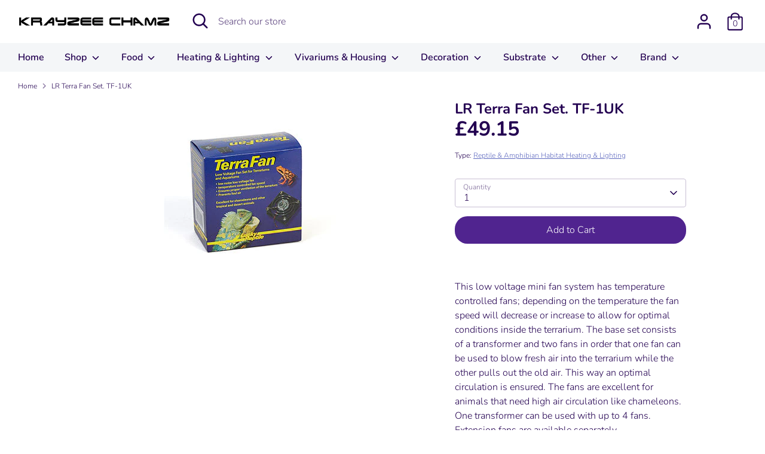

--- FILE ---
content_type: text/html; charset=utf-8
request_url: https://www.krayzeechamz.co.uk/products/lr-terra-fan-set-tf-1uk
body_size: 36804
content:
<!doctype html>
<html class="no-js supports-no-cookies" lang="en">
<head>
  <!-- Boost 3.1.0 -->
  <meta charset="utf-8" />
<meta name="viewport" content="width=device-width,initial-scale=1.0" />
<meta http-equiv="X-UA-Compatible" content="IE=edge">

<link rel="preconnect" href="https://cdn.shopify.com" crossorigin>
<link rel="preconnect" href="https://fonts.shopify.com" crossorigin>
<link rel="preconnect" href="https://monorail-edge.shopifysvc.com"><link rel="preload" as="font" href="//www.krayzeechamz.co.uk/cdn/fonts/nunito/nunito_n3.c1d7c2242f5519d084eafc479d7cc132bcc8c480.woff2" type="font/woff2" crossorigin><link rel="preload" as="font" href="//www.krayzeechamz.co.uk/cdn/fonts/nunito/nunito_n4.fc49103dc396b42cae9460289072d384b6c6eb63.woff2" type="font/woff2" crossorigin><link rel="preload" as="font" href="//www.krayzeechamz.co.uk/cdn/fonts/nunito/nunito_i3.11db3ddffd5485d801b7a5d8a24c3b0e446751f1.woff2" type="font/woff2" crossorigin><link rel="preload" as="font" href="//www.krayzeechamz.co.uk/cdn/fonts/nunito/nunito_i4.fd53bf99043ab6c570187ed42d1b49192135de96.woff2" type="font/woff2" crossorigin><link rel="preload" as="font" href="//www.krayzeechamz.co.uk/cdn/fonts/nunito/nunito_n6.1a6c50dce2e2b3b0d31e02dbd9146b5064bea503.woff2" type="font/woff2" crossorigin><link rel="preload" as="font" href="//www.krayzeechamz.co.uk/cdn/fonts/nunito/nunito_n7.37cf9b8cf43b3322f7e6e13ad2aad62ab5dc9109.woff2" type="font/woff2" crossorigin><link rel="preload" as="font" href="//www.krayzeechamz.co.uk/cdn/fonts/nunito/nunito_n6.1a6c50dce2e2b3b0d31e02dbd9146b5064bea503.woff2" type="font/woff2" crossorigin><link rel="preload" href="//www.krayzeechamz.co.uk/cdn/shop/t/6/assets/vendor.min.js?v=67207134794593361361653926174" as="script">
<link rel="preload" href="//www.krayzeechamz.co.uk/cdn/shop/t/6/assets/theme.js?v=85973221797217206251655712826" as="script"><link rel="canonical" href="https://www.krayzeechamz.co.uk/products/lr-terra-fan-set-tf-1uk" /><link rel="shortcut icon" href="//www.krayzeechamz.co.uk/cdn/shop/files/favicon-32x32_f89379c1-6af7-4d45-ab35-cadddab826f1.png?v=1655282922" type="image/png" /><meta name="description" content="This low voltage mini fan system has temperature controlled fans; depending on the temperature the fan speed will decrease or increase to allow for optimal conditions inside the terrarium. The base set consists of a transformer and two fans in order that one fan can be used to blow fresh air into the terrarium while th">
<title>LR Terra Fan Set. TF-1UK
&ndash; Krayzee Chamz
</title>

  <meta property="og:site_name" content="Krayzee Chamz">
<meta property="og:url" content="https://www.krayzeechamz.co.uk/products/lr-terra-fan-set-tf-1uk">
<meta property="og:title" content="LR Terra Fan Set. TF-1UK">
<meta property="og:type" content="product">
<meta property="og:description" content="This low voltage mini fan system has temperature controlled fans; depending on the temperature the fan speed will decrease or increase to allow for optimal conditions inside the terrarium. The base set consists of a transformer and two fans in order that one fan can be used to blow fresh air into the terrarium while th"><meta property="og:image" content="http://www.krayzeechamz.co.uk/cdn/shop/products/CLT200_07cba088-52b5-4a91-829f-9ef8d92e31b5_1200x1200.jpg?v=1655141412">
  <meta property="og:image:secure_url" content="https://www.krayzeechamz.co.uk/cdn/shop/products/CLT200_07cba088-52b5-4a91-829f-9ef8d92e31b5_1200x1200.jpg?v=1655141412">
  <meta property="og:image:width" content="300">
  <meta property="og:image:height" content="300"><meta property="og:price:amount" content="49.15">
  <meta property="og:price:currency" content="GBP"><meta name="twitter:card" content="summary_large_image">
<meta name="twitter:title" content="LR Terra Fan Set. TF-1UK">
<meta name="twitter:description" content="This low voltage mini fan system has temperature controlled fans; depending on the temperature the fan speed will decrease or increase to allow for optimal conditions inside the terrarium. The base set consists of a transformer and two fans in order that one fan can be used to blow fresh air into the terrarium while th">


  <link href="//www.krayzeechamz.co.uk/cdn/shop/t/6/assets/styles.css?v=77666427156703045851759333696" rel="stylesheet" type="text/css" media="all" />

  <script>
    document.documentElement.className = document.documentElement.className.replace('no-js', 'js');
    window.theme = window.theme || {};
    window.slate = window.slate || {};
    theme.moneyFormatWithCodeForProductsPreference = "£{{amount}}";
    theme.moneyFormatWithCodeForCartPreference = "£{{amount}}";
    theme.moneyFormat = "£{{amount}}";
    theme.strings = {
      addToCart: "Add to Cart",
      unavailable: "Unavailable",
      addressError: "Error looking up that address",
      addressNoResults: "No results for that address",
      addressQueryLimit: "You have exceeded the Google API usage limit. Consider upgrading to a \u003ca href=\"https:\/\/developers.google.com\/maps\/premium\/usage-limits\"\u003ePremium Plan\u003c\/a\u003e.",
      authError: "There was a problem authenticating your Google Maps API Key.",
      addingToCart: "Adding",
      addedToCart: "Added",
      addedToCartPopupTitle: "Added:",
      addedToCartPopupItems: "Items",
      addedToCartPopupSubtotal: "Subtotal",
      addedToCartPopupGoToCart: "Checkout",
      cartTermsNotChecked: "You must agree to the terms and conditions before continuing.",
      searchLoading: "Loading",
      searchMoreResults: "See all results",
      searchNoResults: "No results",
      priceFrom: "From",
      quantityTooHigh: "You can only have [[ quantity ]] in your cart",
      onSale: "On Sale",
      soldOut: "Sold Out",
      in_stock: "In stock",
      low_stock: "Low stock",
      only_x_left: "[[ quantity ]] in stock",
      single_unit_available: "1 available",
      x_units_available: "[[ quantity ]] in stock, ready to ship",
      unitPriceSeparator: " \/ ",
      close: "Close",
      cart_shipping_calculator_hide_calculator: "Hide shipping calculator",
      cart_shipping_calculator_title: "Get shipping estimates",
      cart_general_hide_note: "Hide instructions for seller",
      cart_general_show_note: "Add instructions for seller",
      previous: "Previous",
      next: "Next"
    };
    theme.routes = {
      account_login_url: '/account/login',
      account_register_url: '/account/register',
      account_addresses_url: '/account/addresses',
      search_url: '/search',
      cart_url: '/cart',
      cart_add_url: '/cart/add',
      cart_change_url: '/cart/change',
      product_recommendations_url: '/recommendations/products'
    };
    theme.settings = {
      dynamicQtyOpts: true,
      saleLabelEnabled: true,
      soldLabelEnabled: true
    };
  </script><script>window.performance && window.performance.mark && window.performance.mark('shopify.content_for_header.start');</script><meta name="google-site-verification" content="xAcO9_CnhdqmmziVmEusdBv8k6jkTMeVz2qGlAH2cQE">
<meta id="shopify-digital-wallet" name="shopify-digital-wallet" content="/64320995557/digital_wallets/dialog">
<meta name="shopify-checkout-api-token" content="5cf87c5335ced12b5791b0f66bb376e0">
<link rel="alternate" type="application/json+oembed" href="https://www.krayzeechamz.co.uk/products/lr-terra-fan-set-tf-1uk.oembed">
<script async="async" src="/checkouts/internal/preloads.js?locale=en-GB"></script>
<link rel="preconnect" href="https://shop.app" crossorigin="anonymous">
<script async="async" src="https://shop.app/checkouts/internal/preloads.js?locale=en-GB&shop_id=64320995557" crossorigin="anonymous"></script>
<script id="apple-pay-shop-capabilities" type="application/json">{"shopId":64320995557,"countryCode":"GB","currencyCode":"GBP","merchantCapabilities":["supports3DS"],"merchantId":"gid:\/\/shopify\/Shop\/64320995557","merchantName":"Krayzee Chamz","requiredBillingContactFields":["postalAddress","email"],"requiredShippingContactFields":["postalAddress","email"],"shippingType":"shipping","supportedNetworks":["visa","maestro","masterCard","discover","elo"],"total":{"type":"pending","label":"Krayzee Chamz","amount":"1.00"},"shopifyPaymentsEnabled":true,"supportsSubscriptions":true}</script>
<script id="shopify-features" type="application/json">{"accessToken":"5cf87c5335ced12b5791b0f66bb376e0","betas":["rich-media-storefront-analytics"],"domain":"www.krayzeechamz.co.uk","predictiveSearch":true,"shopId":64320995557,"locale":"en"}</script>
<script>var Shopify = Shopify || {};
Shopify.shop = "krayzee-chamz.myshopify.com";
Shopify.locale = "en";
Shopify.currency = {"active":"GBP","rate":"1.0"};
Shopify.country = "GB";
Shopify.theme = {"name":"Boost","id":132837408997,"schema_name":"Boost","schema_version":"3.1.0","theme_store_id":863,"role":"main"};
Shopify.theme.handle = "null";
Shopify.theme.style = {"id":null,"handle":null};
Shopify.cdnHost = "www.krayzeechamz.co.uk/cdn";
Shopify.routes = Shopify.routes || {};
Shopify.routes.root = "/";</script>
<script type="module">!function(o){(o.Shopify=o.Shopify||{}).modules=!0}(window);</script>
<script>!function(o){function n(){var o=[];function n(){o.push(Array.prototype.slice.apply(arguments))}return n.q=o,n}var t=o.Shopify=o.Shopify||{};t.loadFeatures=n(),t.autoloadFeatures=n()}(window);</script>
<script>
  window.ShopifyPay = window.ShopifyPay || {};
  window.ShopifyPay.apiHost = "shop.app\/pay";
  window.ShopifyPay.redirectState = null;
</script>
<script id="shop-js-analytics" type="application/json">{"pageType":"product"}</script>
<script defer="defer" async type="module" src="//www.krayzeechamz.co.uk/cdn/shopifycloud/shop-js/modules/v2/client.init-shop-cart-sync_BN7fPSNr.en.esm.js"></script>
<script defer="defer" async type="module" src="//www.krayzeechamz.co.uk/cdn/shopifycloud/shop-js/modules/v2/chunk.common_Cbph3Kss.esm.js"></script>
<script defer="defer" async type="module" src="//www.krayzeechamz.co.uk/cdn/shopifycloud/shop-js/modules/v2/chunk.modal_DKumMAJ1.esm.js"></script>
<script type="module">
  await import("//www.krayzeechamz.co.uk/cdn/shopifycloud/shop-js/modules/v2/client.init-shop-cart-sync_BN7fPSNr.en.esm.js");
await import("//www.krayzeechamz.co.uk/cdn/shopifycloud/shop-js/modules/v2/chunk.common_Cbph3Kss.esm.js");
await import("//www.krayzeechamz.co.uk/cdn/shopifycloud/shop-js/modules/v2/chunk.modal_DKumMAJ1.esm.js");

  window.Shopify.SignInWithShop?.initShopCartSync?.({"fedCMEnabled":true,"windoidEnabled":true});

</script>
<script>
  window.Shopify = window.Shopify || {};
  if (!window.Shopify.featureAssets) window.Shopify.featureAssets = {};
  window.Shopify.featureAssets['shop-js'] = {"shop-cart-sync":["modules/v2/client.shop-cart-sync_CJVUk8Jm.en.esm.js","modules/v2/chunk.common_Cbph3Kss.esm.js","modules/v2/chunk.modal_DKumMAJ1.esm.js"],"init-fed-cm":["modules/v2/client.init-fed-cm_7Fvt41F4.en.esm.js","modules/v2/chunk.common_Cbph3Kss.esm.js","modules/v2/chunk.modal_DKumMAJ1.esm.js"],"init-shop-email-lookup-coordinator":["modules/v2/client.init-shop-email-lookup-coordinator_Cc088_bR.en.esm.js","modules/v2/chunk.common_Cbph3Kss.esm.js","modules/v2/chunk.modal_DKumMAJ1.esm.js"],"init-windoid":["modules/v2/client.init-windoid_hPopwJRj.en.esm.js","modules/v2/chunk.common_Cbph3Kss.esm.js","modules/v2/chunk.modal_DKumMAJ1.esm.js"],"shop-button":["modules/v2/client.shop-button_B0jaPSNF.en.esm.js","modules/v2/chunk.common_Cbph3Kss.esm.js","modules/v2/chunk.modal_DKumMAJ1.esm.js"],"shop-cash-offers":["modules/v2/client.shop-cash-offers_DPIskqss.en.esm.js","modules/v2/chunk.common_Cbph3Kss.esm.js","modules/v2/chunk.modal_DKumMAJ1.esm.js"],"shop-toast-manager":["modules/v2/client.shop-toast-manager_CK7RT69O.en.esm.js","modules/v2/chunk.common_Cbph3Kss.esm.js","modules/v2/chunk.modal_DKumMAJ1.esm.js"],"init-shop-cart-sync":["modules/v2/client.init-shop-cart-sync_BN7fPSNr.en.esm.js","modules/v2/chunk.common_Cbph3Kss.esm.js","modules/v2/chunk.modal_DKumMAJ1.esm.js"],"init-customer-accounts-sign-up":["modules/v2/client.init-customer-accounts-sign-up_CfPf4CXf.en.esm.js","modules/v2/client.shop-login-button_DeIztwXF.en.esm.js","modules/v2/chunk.common_Cbph3Kss.esm.js","modules/v2/chunk.modal_DKumMAJ1.esm.js"],"pay-button":["modules/v2/client.pay-button_CgIwFSYN.en.esm.js","modules/v2/chunk.common_Cbph3Kss.esm.js","modules/v2/chunk.modal_DKumMAJ1.esm.js"],"init-customer-accounts":["modules/v2/client.init-customer-accounts_DQ3x16JI.en.esm.js","modules/v2/client.shop-login-button_DeIztwXF.en.esm.js","modules/v2/chunk.common_Cbph3Kss.esm.js","modules/v2/chunk.modal_DKumMAJ1.esm.js"],"avatar":["modules/v2/client.avatar_BTnouDA3.en.esm.js"],"init-shop-for-new-customer-accounts":["modules/v2/client.init-shop-for-new-customer-accounts_CsZy_esa.en.esm.js","modules/v2/client.shop-login-button_DeIztwXF.en.esm.js","modules/v2/chunk.common_Cbph3Kss.esm.js","modules/v2/chunk.modal_DKumMAJ1.esm.js"],"shop-follow-button":["modules/v2/client.shop-follow-button_BRMJjgGd.en.esm.js","modules/v2/chunk.common_Cbph3Kss.esm.js","modules/v2/chunk.modal_DKumMAJ1.esm.js"],"checkout-modal":["modules/v2/client.checkout-modal_B9Drz_yf.en.esm.js","modules/v2/chunk.common_Cbph3Kss.esm.js","modules/v2/chunk.modal_DKumMAJ1.esm.js"],"shop-login-button":["modules/v2/client.shop-login-button_DeIztwXF.en.esm.js","modules/v2/chunk.common_Cbph3Kss.esm.js","modules/v2/chunk.modal_DKumMAJ1.esm.js"],"lead-capture":["modules/v2/client.lead-capture_DXYzFM3R.en.esm.js","modules/v2/chunk.common_Cbph3Kss.esm.js","modules/v2/chunk.modal_DKumMAJ1.esm.js"],"shop-login":["modules/v2/client.shop-login_CA5pJqmO.en.esm.js","modules/v2/chunk.common_Cbph3Kss.esm.js","modules/v2/chunk.modal_DKumMAJ1.esm.js"],"payment-terms":["modules/v2/client.payment-terms_BxzfvcZJ.en.esm.js","modules/v2/chunk.common_Cbph3Kss.esm.js","modules/v2/chunk.modal_DKumMAJ1.esm.js"]};
</script>
<script id="__st">var __st={"a":64320995557,"offset":0,"reqid":"da97447b-865c-497f-a6ec-ed8cebee19b9-1769754440","pageurl":"www.krayzeechamz.co.uk\/products\/lr-terra-fan-set-tf-1uk","u":"c95f829393ad","p":"product","rtyp":"product","rid":7853227933925};</script>
<script>window.ShopifyPaypalV4VisibilityTracking = true;</script>
<script id="captcha-bootstrap">!function(){'use strict';const t='contact',e='account',n='new_comment',o=[[t,t],['blogs',n],['comments',n],[t,'customer']],c=[[e,'customer_login'],[e,'guest_login'],[e,'recover_customer_password'],[e,'create_customer']],r=t=>t.map((([t,e])=>`form[action*='/${t}']:not([data-nocaptcha='true']) input[name='form_type'][value='${e}']`)).join(','),a=t=>()=>t?[...document.querySelectorAll(t)].map((t=>t.form)):[];function s(){const t=[...o],e=r(t);return a(e)}const i='password',u='form_key',d=['recaptcha-v3-token','g-recaptcha-response','h-captcha-response',i],f=()=>{try{return window.sessionStorage}catch{return}},m='__shopify_v',_=t=>t.elements[u];function p(t,e,n=!1){try{const o=window.sessionStorage,c=JSON.parse(o.getItem(e)),{data:r}=function(t){const{data:e,action:n}=t;return t[m]||n?{data:e,action:n}:{data:t,action:n}}(c);for(const[e,n]of Object.entries(r))t.elements[e]&&(t.elements[e].value=n);n&&o.removeItem(e)}catch(o){console.error('form repopulation failed',{error:o})}}const l='form_type',E='cptcha';function T(t){t.dataset[E]=!0}const w=window,h=w.document,L='Shopify',v='ce_forms',y='captcha';let A=!1;((t,e)=>{const n=(g='f06e6c50-85a8-45c8-87d0-21a2b65856fe',I='https://cdn.shopify.com/shopifycloud/storefront-forms-hcaptcha/ce_storefront_forms_captcha_hcaptcha.v1.5.2.iife.js',D={infoText:'Protected by hCaptcha',privacyText:'Privacy',termsText:'Terms'},(t,e,n)=>{const o=w[L][v],c=o.bindForm;if(c)return c(t,g,e,D).then(n);var r;o.q.push([[t,g,e,D],n]),r=I,A||(h.body.append(Object.assign(h.createElement('script'),{id:'captcha-provider',async:!0,src:r})),A=!0)});var g,I,D;w[L]=w[L]||{},w[L][v]=w[L][v]||{},w[L][v].q=[],w[L][y]=w[L][y]||{},w[L][y].protect=function(t,e){n(t,void 0,e),T(t)},Object.freeze(w[L][y]),function(t,e,n,w,h,L){const[v,y,A,g]=function(t,e,n){const i=e?o:[],u=t?c:[],d=[...i,...u],f=r(d),m=r(i),_=r(d.filter((([t,e])=>n.includes(e))));return[a(f),a(m),a(_),s()]}(w,h,L),I=t=>{const e=t.target;return e instanceof HTMLFormElement?e:e&&e.form},D=t=>v().includes(t);t.addEventListener('submit',(t=>{const e=I(t);if(!e)return;const n=D(e)&&!e.dataset.hcaptchaBound&&!e.dataset.recaptchaBound,o=_(e),c=g().includes(e)&&(!o||!o.value);(n||c)&&t.preventDefault(),c&&!n&&(function(t){try{if(!f())return;!function(t){const e=f();if(!e)return;const n=_(t);if(!n)return;const o=n.value;o&&e.removeItem(o)}(t);const e=Array.from(Array(32),(()=>Math.random().toString(36)[2])).join('');!function(t,e){_(t)||t.append(Object.assign(document.createElement('input'),{type:'hidden',name:u})),t.elements[u].value=e}(t,e),function(t,e){const n=f();if(!n)return;const o=[...t.querySelectorAll(`input[type='${i}']`)].map((({name:t})=>t)),c=[...d,...o],r={};for(const[a,s]of new FormData(t).entries())c.includes(a)||(r[a]=s);n.setItem(e,JSON.stringify({[m]:1,action:t.action,data:r}))}(t,e)}catch(e){console.error('failed to persist form',e)}}(e),e.submit())}));const S=(t,e)=>{t&&!t.dataset[E]&&(n(t,e.some((e=>e===t))),T(t))};for(const o of['focusin','change'])t.addEventListener(o,(t=>{const e=I(t);D(e)&&S(e,y())}));const B=e.get('form_key'),M=e.get(l),P=B&&M;t.addEventListener('DOMContentLoaded',(()=>{const t=y();if(P)for(const e of t)e.elements[l].value===M&&p(e,B);[...new Set([...A(),...v().filter((t=>'true'===t.dataset.shopifyCaptcha))])].forEach((e=>S(e,t)))}))}(h,new URLSearchParams(w.location.search),n,t,e,['guest_login'])})(!0,!0)}();</script>
<script integrity="sha256-4kQ18oKyAcykRKYeNunJcIwy7WH5gtpwJnB7kiuLZ1E=" data-source-attribution="shopify.loadfeatures" defer="defer" src="//www.krayzeechamz.co.uk/cdn/shopifycloud/storefront/assets/storefront/load_feature-a0a9edcb.js" crossorigin="anonymous"></script>
<script crossorigin="anonymous" defer="defer" src="//www.krayzeechamz.co.uk/cdn/shopifycloud/storefront/assets/shopify_pay/storefront-65b4c6d7.js?v=20250812"></script>
<script data-source-attribution="shopify.dynamic_checkout.dynamic.init">var Shopify=Shopify||{};Shopify.PaymentButton=Shopify.PaymentButton||{isStorefrontPortableWallets:!0,init:function(){window.Shopify.PaymentButton.init=function(){};var t=document.createElement("script");t.src="https://www.krayzeechamz.co.uk/cdn/shopifycloud/portable-wallets/latest/portable-wallets.en.js",t.type="module",document.head.appendChild(t)}};
</script>
<script data-source-attribution="shopify.dynamic_checkout.buyer_consent">
  function portableWalletsHideBuyerConsent(e){var t=document.getElementById("shopify-buyer-consent"),n=document.getElementById("shopify-subscription-policy-button");t&&n&&(t.classList.add("hidden"),t.setAttribute("aria-hidden","true"),n.removeEventListener("click",e))}function portableWalletsShowBuyerConsent(e){var t=document.getElementById("shopify-buyer-consent"),n=document.getElementById("shopify-subscription-policy-button");t&&n&&(t.classList.remove("hidden"),t.removeAttribute("aria-hidden"),n.addEventListener("click",e))}window.Shopify?.PaymentButton&&(window.Shopify.PaymentButton.hideBuyerConsent=portableWalletsHideBuyerConsent,window.Shopify.PaymentButton.showBuyerConsent=portableWalletsShowBuyerConsent);
</script>
<script data-source-attribution="shopify.dynamic_checkout.cart.bootstrap">document.addEventListener("DOMContentLoaded",(function(){function t(){return document.querySelector("shopify-accelerated-checkout-cart, shopify-accelerated-checkout")}if(t())Shopify.PaymentButton.init();else{new MutationObserver((function(e,n){t()&&(Shopify.PaymentButton.init(),n.disconnect())})).observe(document.body,{childList:!0,subtree:!0})}}));
</script>
<link id="shopify-accelerated-checkout-styles" rel="stylesheet" media="screen" href="https://www.krayzeechamz.co.uk/cdn/shopifycloud/portable-wallets/latest/accelerated-checkout-backwards-compat.css" crossorigin="anonymous">
<style id="shopify-accelerated-checkout-cart">
        #shopify-buyer-consent {
  margin-top: 1em;
  display: inline-block;
  width: 100%;
}

#shopify-buyer-consent.hidden {
  display: none;
}

#shopify-subscription-policy-button {
  background: none;
  border: none;
  padding: 0;
  text-decoration: underline;
  font-size: inherit;
  cursor: pointer;
}

#shopify-subscription-policy-button::before {
  box-shadow: none;
}

      </style>
<script id="sections-script" data-sections="product-recommendations" defer="defer" src="//www.krayzeechamz.co.uk/cdn/shop/t/6/compiled_assets/scripts.js?v=356"></script>
<script>window.performance && window.performance.mark && window.performance.mark('shopify.content_for_header.end');</script>

<script>let showMore=document.createElement('script');
showMore.src='//www.krayzeechamz.co.uk/tools/showMore/open.js?pathname='
    +window.location.pathname;
    document.head.append(showMore);</script>
	<script>var crSavePickupProperties = true;</script>
<!-- BEGIN app block: shopify://apps/store-pickup-delivery-cr/blocks/app-embed/c3fec40a-5cb2-4a2b-851c-ed1eaed98975 -->



<style>.cr-hide{display: none!important}</style>

<script type="text/javascript">
    document.addEventListener('crButtonsLoaded', function (e) {
        var pickupContainer = document.getElementById("pickup-container");
        var crStoreForm = pickupContainer.closest("form");
        if (!crStoreForm) return;

        
        
        
        
            if (crStoreForm.action.indexOf('locale=') > -1){
                crStoreForm.action = crStoreForm.action.replace(/\?locale=(.*)\&?/ig, '?locale=en&step=contact_information')
            } else {
                crStoreForm.action += '?locale=en&step=contact_information';
            }        
        

        var crShippingInformation =  crStoreForm.action;
        var pivot = crShippingInformation.replace(/checkout\\[shipping_address\\]\\[first_name\\](.*?)\\&/ig, '');
        crShippingInformation = pivot + "&checkout[shipping_address][first_name]=&";

        pivot = crShippingInformation.replace(/checkout\\[shipping_address\\]\\[last_name\\](.*?)\\&/ig, '');
        crShippingInformation = pivot + "checkout[shipping_address][last_name]=&";

        pivot = crShippingInformation.replace(/checkout\\[shipping_address\\]\\[city\\](.*?)\\&/ig, '');
        crShippingInformation = pivot + "checkout[shipping_address][city]=&";

        pivot = crShippingInformation.replace(/checkout\\[shipping_address\\]\\[province\\](.*?)\\&/ig, '');
        crShippingInformation = pivot + "checkout[shipping_address][province]=&";

        pivot = crShippingInformation.replace(/checkout\\[shipping_address\\]\\[address1\\](.*?)\\&/ig, '');
        crShippingInformation = pivot + "checkout[shipping_address][address1]=&";

        pivot = crShippingInformation.replace(/checkout\\[shipping_address\\]\\[phone\\](.*?)\\&/ig, '');
        crShippingInformation = pivot + "checkout[shipping_address][phone]=&";

        pivot = crShippingInformation.replace(/checkout\\[shipping_address\\]\\[zip\\](.*?)\\&/ig, '');
        crShippingInformation = pivot + "checkout[shipping_address][zip]=&";

        pivot = crShippingInformation.replace(/checkout\\[shipping_address\\]\\[company\\](.*?)\\&/ig, '');
        crShippingInformation = pivot + "checkout[shipping_address][company]=&";
        crStoreForm.action = crShippingInformation
    })

    if (typeof storePickupSettings === 'undefined') {
        var storePickupSettings = '';
        var pickupLocale = '';
        var pickupCompany = '';
        var stores = [];
        var pickupTranslations = {};
        var pickupAddress = '';
    }

    
    var storePickupSettings = {"moneyFormat":"£{{amount}}","max_days":"0","min_days":"2","name":true,"phone":true,"email":true,"date_enabled":true,"mandatory_collections":[{"id":"gid://shopify/Collection/397035569381","handle":"frozen-food","title":"Frozen Food"}],"exclude_collections":[{"id":"gid://shopify/Collection/397098057957","handle":"a-p","title":"A-P"},{"id":"gid://shopify/Collection/397098090725","handle":"q-z","title":"Q-Z"}],"exclude_products":[],"blackoutDates":"","enableBlackoutDates":false,"cart_version":"v1_3","disabled":false,"message":"","button_text":"Pickup In Store","discount":"","extra_input_1":"","extra_input_2":"","extra_input_3":"","tagWithPickupDate":true,"tagWithPickupTime":true,"tagWithPickupLocation":false,"same_day_pickup":false,"stores_on_top":true,"above_weight":"","overwriteLocale":true,"locationsInASelect":true,"saveOnChange":true,"shippingEnabled":true,"pickupEnabled":true}
    var storeData = {"locale":"en","address":"Unit 6 Plants Galore","country":"United Kingdom","city":"Roydon","province":"England","zip":"CM19 5JY","company":"Krayzee Chamz","shopPhone":"01279 793895"}
    storePickupSettings.extra_input_1 = '';
    storePickupSettings.extra_input_2 = '';
    storePickupSettings.extra_input_3 = '';

    var stores = [{"storeID":1049,"name":"Krayzee Chamz Reptile Centre","company":"","street":"Unit 6 Plants Galore Garden Centre, Hamlet Hill","city":"Roydon","country":"United Kingdom","zip":"CM19 5JY","province":"England","disableSameDayPickup":false,"disableSameDayAfterHour":"00:00","enablePickupTime":true,"blackoutDates":"","cutOffStartTime":"00:00","cutOffMinPickupDays":"","allowTimeCutOff":false,"allowDisplayMoreInformation":false,"moreInformation":"","maxOrdersPerTimeSlot":"0","maxOrdersPerDay":"0","orderPreparationHours":"1","orderPreparationMinutes":"0","timeSlotFrequency":"30","pickupDays":["1","2","3","4","5","6","7"],"daysOfWeek":{"0":{"min":{"hour":"11","minute":"00"},"max":{"hour":"16","minute":"00"}},"1":{"min":{"hour":"11","minute":"00"},"max":{"hour":"16","minute":"30"}},"2":{"min":{"hour":"11","minute":"00"},"max":{"hour":"16","minute":"30"}},"3":{"min":{"hour":"11","minute":"00"},"max":{"hour":"16","minute":"30"}},"4":{"min":{"hour":"11","minute":"00"},"max":{"hour":"16","minute":"30"}},"5":{"min":{"hour":"11","minute":"00"},"max":{"hour":"16","minute":"30"}},"6":{"min":{"hour":"11","minute":"00"},"max":{"hour":"16","minute":"30"}}},"enabled":"true"}]

    var crDeliverySettings = {};
    var deliverySlots = crDeliverySettings?.deliverySlots || [];
    var deliveryProductMeta = [];
    //console.log('deliveryProductMeta', deliveryProductMeta)
    if (typeof deliveryProductMeta.products !== 'undefined') {
        var deliveryProduct = deliveryProductMeta.products[0].variants[0].id;      
    } else if (typeof deliveryProductMeta.variants !== 'undefined') {                
        var deliveryProduct = deliveryProductMeta.variants.edges[0].node.id.replace('gid://shopify/ProductVariant/', '');        
    }

    var pickupTranslations = {"en":{"shippingMethod":"Shipping","pleaseClickCheckout":"Please click the checkout button to continue.","textButton":"Pickup In Store","mandatoryForPickupText":"An item in your cart must be collected","pickupDate":"Pickup Date","chooseADateTime":"Choose a date/time","nameOfPersonCollecting":"Name of person collecting","pickupFirstName":"First name","pickupLastName":"Last name","yourName":"Your name","contactNumber":"Contact Number","contactNumberPlaceholder":"01279 793895","pickupEmail":"Your email address","pickupEmailPlaceholder":"email address","pickupStore":"Pickup Store","chooseLocation":"Choose a location below for pickup","chooseLocationOption":"Please choose a location","pickupDateError":"Please enter a pickup date.","nameOfPersonCollectingError":"Please enter who will be picking up your order.","pickupFirstNameError":"Enter a first name","pickupLastNameError":"Enter a last name","contactNumberError":"Please enter a phone number.","emailError":"Please enter your email address.","storeSelectError":"Please select which store you will pick up from","extra1Placeholder":"","extra2Placeholder":"","extra3Placeholder":"","extraField1Error":"You must complete this field","extraField2Error":"You must complete this field","extraField3Error":"You must complete this field","shippingTitle1":"Store Pickup","noRatesForCart":"Pickup is not available for your cart or destination.","noRatesForCountryNotice":"We do not offer pickups in this country.","shippingMethodTitle":"Delivery method","contactAddressTitle":"Pickup address","first_name_label":"First name:","first_name_placeholder":"First name","optional_first_name_label":"First name","optional_first_name_placeholder":"First name (optional)","last_name_label":"Last name","last_name_placeholder":"Last name","company":"Company","zip_code_label":"Zip code","zip_code_placeholder":"ZIP code","postal_code_label":"Postal code","postcode_label":"Postal code","postal_code_placeholder":"Postal code","postcode_placeholder":"Post code","city_label":"City","country_label":"Country","address_title":"Address","address1_label":"Address","orderSummary":"Free Pickup","shippingLabel":"Store Pickup","taxesLabel":"Taxes","shippingDefaultValue":"Calculated at next step","freeTotalLabel":"Free","shippingTitle2":"Store Pickup","billingAddressTitle":"Billing address","cardSecurityNotice":"All transactions are secure and encrypted","sameBillingAddressLabel":"Please use the option below ⬇","differentBillingAddressLabel":"Use a different billing address","billingAddressDescription":"Please enter your Billing Address:","billingAddressDescriptionNoShippingAddress":"Please enter your Billing Address:","thankYouMarkerShipping":"Pickup address","thankYouMarkerCurrent":"Pickup address","shippingAddressTitle":"Pickup address","orderUpdatesSubscribeToEmailNotifications":"Get pickup updates by email","orderUpdatesSubscribeToPhoneNotifications":"Get pickup updates by email or SMS","orderUpdatesSubscribeToEmailOrPhoneNotifications":"Get pickup updates by SMS","reviewBlockShippingAddressTitle":"Store Pickup","continue_to_shipping_method":"Continue"}}

    if (typeof storeData !== 'undefined') {
        var pickupCompany = storeData.company;
        var pickupAddress = storeData.address;
        var pickupCity = storeData.city;
        var pickupCountry = storeData.country;
        var pickupZip = storeData.zip;
        var pickupProvince = storeData.province;
        var pickupLocale = storeData.locale;
        var shopPhone = storeData.shopPhone;
    }

    if (stores.length && typeof stores[0] !== 'undefined') {
        pickupAddress = stores[0].street;
        pickupCountry = stores[0].country;
        pickupCity = stores[0].city;
        pickupProvince = stores[0].province;
        pickupZip = stores[0].zip;
        pickupCompany = stores[0].name.replace(/\#/, '').replace(/\'/, '');
    }

    var CRpickupProductEnabled = true;
    var CRdeliveryProductEnabled = false;
    var CRcarrierServiceEnabled = false;
    var CRdisabledTimes = [];
    var CRoverRidingRules = [];

    if (typeof pickupProduct === "undefined") {
        var pickupProduct = 43054357905637;
    }
    

    //var appUrl = 'https://app.thecreativer.com/';
    var appUrl = 'https://app2.thecreativer.com/';
    var pickupProductInCart = false;
    var CRpermanentDomain = 'krayzee-chamz.myshopify.com';

    

    document.addEventListener("DOMContentLoaded", function(){
        //disableCheckoutButton();
    });

    var crProducts = [];

    


</script>


<div style="display:none;">    
    <script>var crItems = [];</script>
    <script>var CRcollectionIds = [];</script>
    
</div>

<!-- BEGIN app snippet: template -->


  <div class="pickup-wrapper">
    <div id="pickup-container" class="v3 cr-hide" style="flex-direction: column; margin-bottom: 1rem;margin-top: 1rem;">
      <div class="pickup-loading"></div>
      <div id="pickup-header"></div>
      <div class="cr-delivery-methods">
        
          <div class="cr-delivery-method cr-shipping-method selected">
            <img loading="lazy" src="https://cdn.shopify.com/extensions/019c04b2-19c2-7c5a-a058-2d0748313c26/store-pickup-2-101/assets/cr-shipping-icon.png" height="" width="" class="pickup-icon" alt="shipping icon">
            <p class="cr-delivery-method-text" id="cr-shipping-text"></p>
          </div>
        

        

        <div class="js-toggle-pickup pickup-button cr-delivery-method">
          <img loading="lazy" src="https://cdn.shopify.com/extensions/019c04b2-19c2-7c5a-a058-2d0748313c26/store-pickup-2-101/assets/cr-store-pickup-icon.png" height="" width="" alt="pickup icon">
          <p class="cr-delivery-method-text" id="cr-pickup-text"></p>
        </div>
      </div>

      <div class="delivery-method-desc" id="pleaseClickCheckout"></div>

      <!-- Delivery fields -->
      

      <!-- Name of person picking up etc -->
      <div id="pickup-details" style="display:none;">
        <div class="js-stores-position-1"></div>
        
          
            <label id="pickup-date-label" for="pickup-date"></label>
            <div style="position:relative">
              <input type="text" class="datepicker" aria-labelledby="pickup-date-start" id="pickup-date-start" name="pickup-date-start" placeholder="" readonly>
              <span class="cr-calendar-icon">
                                <svg version="1.1" id="Capa_1" xmlns="http://www.w3.org/2000/svg" xmlns:xlink="http://www.w3.org/1999/xlink" x="0px" y="0px" width="36.447px" height="36.447px" viewBox="0 0 36.447 36.447" style="enable-background:new 0 0 36.447 36.447;" xml:space="preserve"><path d="M30.224,3.948h-1.098V2.75c0-1.517-1.197-2.75-2.67-2.75c-1.474,0-2.67,1.233-2.67,2.75v1.197h-2.74V2.75 c0-1.517-1.197-2.75-2.67-2.75c-1.473,0-2.67,1.233-2.67,2.75v1.197h-2.74V2.75c0-1.517-1.197-2.75-2.67-2.75 c-1.473,0-2.67,1.233-2.67,2.75v1.197H6.224c-2.343,0-4.25,1.907-4.25,4.25v24c0,2.343,1.907,4.25,4.25,4.25h24 c2.344,0,4.25-1.907,4.25-4.25v-24C34.474,5.855,32.567,3.948,30.224,3.948z M25.286,2.75c0-0.689,0.525-1.25,1.17-1.25 c0.646,0,1.17,0.561,1.17,1.25v4.896c0,0.689-0.524,1.25-1.17,1.25c-0.645,0-1.17-0.561-1.17-1.25V2.75z M17.206,2.75 c0-0.689,0.525-1.25,1.17-1.25s1.17,0.561,1.17,1.25v4.896c0,0.689-0.525,1.25-1.17,1.25s-1.17-0.561-1.17-1.25V2.75z M9.125,2.75 c0-0.689,0.525-1.25,1.17-1.25s1.17,0.561,1.17,1.25v4.896c0,0.689-0.525,1.25-1.17,1.25s-1.17-0.561-1.17-1.25V2.75z M31.974,32.198c0,0.965-0.785,1.75-1.75,1.75h-24c-0.965,0-1.75-0.785-1.75-1.75v-22h27.5V32.198z"/><rect x="6.724" y="14.626" width="4.595" height="4.089"/><rect x="12.857" y="14.626" width="4.596" height="4.089"/><rect x="18.995" y="14.626" width="4.595" height="4.089"/><rect x="25.128" y="14.626" width="4.596" height="4.089"/><rect x="6.724" y="20.084" width="4.595" height="4.086"/><rect x="12.857" y="20.084" width="4.596" height="4.086"/><rect x="18.995" y="20.084" width="4.595" height="4.086"/><rect x="25.128" y="20.084" width="4.596" height="4.086"/><rect x="6.724" y="25.54" width="4.595" height="4.086"/><rect x="12.857" y="25.54" width="4.596" height="4.086"/><rect x="18.995" y="25.54" width="4.595" height="4.086"/><rect x="25.128" y="25.54" width="4.596" height="4.086"/></svg>
                            </span>
              <input aria-labelledby="pickup-time" type="text" id="pickup-time" style="display: none;">
            </div>
            
              <label id="pickup-date-start-error" class="valid" for="pickup-date-start" style="display: none;"></label>
            
          
        

        
          <label id="pickup-name-label"for="pickup-name"></label>

          <input style="margin-bottom: 0;" type="hidden" id="pickup-name" name="pickup-name" placeholder="Your name">
          <div style="display: flex;">
            <div style="margin-right: 10px;">
              <input aria-labelledby="pickup-first-name" style="margin-bottom: 0px;" type="text" id="pickup-first-name" name="pickup-first-name" placeholder="">
            </div>
            <div>
              <input aria-labelledby="pickup-last-name" style="margin-bottom: 0px;" type="text" id="pickup-last-name" name="pickup-last-name" placeholder="">
            </div>
          </div>
        
        
          <label id="pickup-number-label" for="pickup-number"></label>
          <input type="text" id="pickup-number" name="pickup-number" placeholder="" />
        

        
          <label id="pickup-email-label" for="pickup-email"></label>
          
            <input type="text" id="pickup-email" name="pickup-email" placeholder="" />
          

        

        

        

        

        <div class="js-stores-position-2"></div>
        

        <div class="js-storepickup-message"></div>
        <input type="hidden" id="pickup-attribute" name="attributes[pickup]" value="">
        <input type="hidden" id="pickup-information" name="attributes[Pickup_Information]" value="">
        <input type="hidden" id="pickup-selected-store" name="attributes[Pickup_Store]" value="">

        <input type="hidden" id="pickup-selected-store-id" name="attributes[Pickup_StoreID]" value="">
        <input type="hidden" id="pickup-selected-date" name="attributes[_formattedDate]" value="">
        <input type="hidden" id="pickup-unixtimestamp" name="attributes[_unixTimestamp]" value="">

        

        
          <input type="hidden" id="note-pickup-date" name="attributes[Pickup_date]" value="">
          <input type="hidden" id="note-pickup-time" name="attributes[Pickup_time]" value="">
        

        
          <input type="hidden" id="note-pickup-name" name="attributes[Pickup_name]" value="">
        

        
          <input type="hidden" id="note-pickup-phone" name="attributes[Pickup_phone]" value="">
        

        

        

        
      </div>
    </div>
  </div>
<!-- END app snippet -->

<!-- End dev-->



<!-- END app block --><script src="https://cdn.shopify.com/extensions/019c04b2-19c2-7c5a-a058-2d0748313c26/store-pickup-2-101/assets/app.min.js" type="text/javascript" defer="defer"></script>
<link href="https://cdn.shopify.com/extensions/019c04b2-19c2-7c5a-a058-2d0748313c26/store-pickup-2-101/assets/style.css" rel="stylesheet" type="text/css" media="all">
<link href="https://monorail-edge.shopifysvc.com" rel="dns-prefetch">
<script>(function(){if ("sendBeacon" in navigator && "performance" in window) {try {var session_token_from_headers = performance.getEntriesByType('navigation')[0].serverTiming.find(x => x.name == '_s').description;} catch {var session_token_from_headers = undefined;}var session_cookie_matches = document.cookie.match(/_shopify_s=([^;]*)/);var session_token_from_cookie = session_cookie_matches && session_cookie_matches.length === 2 ? session_cookie_matches[1] : "";var session_token = session_token_from_headers || session_token_from_cookie || "";function handle_abandonment_event(e) {var entries = performance.getEntries().filter(function(entry) {return /monorail-edge.shopifysvc.com/.test(entry.name);});if (!window.abandonment_tracked && entries.length === 0) {window.abandonment_tracked = true;var currentMs = Date.now();var navigation_start = performance.timing.navigationStart;var payload = {shop_id: 64320995557,url: window.location.href,navigation_start,duration: currentMs - navigation_start,session_token,page_type: "product"};window.navigator.sendBeacon("https://monorail-edge.shopifysvc.com/v1/produce", JSON.stringify({schema_id: "online_store_buyer_site_abandonment/1.1",payload: payload,metadata: {event_created_at_ms: currentMs,event_sent_at_ms: currentMs}}));}}window.addEventListener('pagehide', handle_abandonment_event);}}());</script>
<script id="web-pixels-manager-setup">(function e(e,d,r,n,o){if(void 0===o&&(o={}),!Boolean(null===(a=null===(i=window.Shopify)||void 0===i?void 0:i.analytics)||void 0===a?void 0:a.replayQueue)){var i,a;window.Shopify=window.Shopify||{};var t=window.Shopify;t.analytics=t.analytics||{};var s=t.analytics;s.replayQueue=[],s.publish=function(e,d,r){return s.replayQueue.push([e,d,r]),!0};try{self.performance.mark("wpm:start")}catch(e){}var l=function(){var e={modern:/Edge?\/(1{2}[4-9]|1[2-9]\d|[2-9]\d{2}|\d{4,})\.\d+(\.\d+|)|Firefox\/(1{2}[4-9]|1[2-9]\d|[2-9]\d{2}|\d{4,})\.\d+(\.\d+|)|Chrom(ium|e)\/(9{2}|\d{3,})\.\d+(\.\d+|)|(Maci|X1{2}).+ Version\/(15\.\d+|(1[6-9]|[2-9]\d|\d{3,})\.\d+)([,.]\d+|)( \(\w+\)|)( Mobile\/\w+|) Safari\/|Chrome.+OPR\/(9{2}|\d{3,})\.\d+\.\d+|(CPU[ +]OS|iPhone[ +]OS|CPU[ +]iPhone|CPU IPhone OS|CPU iPad OS)[ +]+(15[._]\d+|(1[6-9]|[2-9]\d|\d{3,})[._]\d+)([._]\d+|)|Android:?[ /-](13[3-9]|1[4-9]\d|[2-9]\d{2}|\d{4,})(\.\d+|)(\.\d+|)|Android.+Firefox\/(13[5-9]|1[4-9]\d|[2-9]\d{2}|\d{4,})\.\d+(\.\d+|)|Android.+Chrom(ium|e)\/(13[3-9]|1[4-9]\d|[2-9]\d{2}|\d{4,})\.\d+(\.\d+|)|SamsungBrowser\/([2-9]\d|\d{3,})\.\d+/,legacy:/Edge?\/(1[6-9]|[2-9]\d|\d{3,})\.\d+(\.\d+|)|Firefox\/(5[4-9]|[6-9]\d|\d{3,})\.\d+(\.\d+|)|Chrom(ium|e)\/(5[1-9]|[6-9]\d|\d{3,})\.\d+(\.\d+|)([\d.]+$|.*Safari\/(?![\d.]+ Edge\/[\d.]+$))|(Maci|X1{2}).+ Version\/(10\.\d+|(1[1-9]|[2-9]\d|\d{3,})\.\d+)([,.]\d+|)( \(\w+\)|)( Mobile\/\w+|) Safari\/|Chrome.+OPR\/(3[89]|[4-9]\d|\d{3,})\.\d+\.\d+|(CPU[ +]OS|iPhone[ +]OS|CPU[ +]iPhone|CPU IPhone OS|CPU iPad OS)[ +]+(10[._]\d+|(1[1-9]|[2-9]\d|\d{3,})[._]\d+)([._]\d+|)|Android:?[ /-](13[3-9]|1[4-9]\d|[2-9]\d{2}|\d{4,})(\.\d+|)(\.\d+|)|Mobile Safari.+OPR\/([89]\d|\d{3,})\.\d+\.\d+|Android.+Firefox\/(13[5-9]|1[4-9]\d|[2-9]\d{2}|\d{4,})\.\d+(\.\d+|)|Android.+Chrom(ium|e)\/(13[3-9]|1[4-9]\d|[2-9]\d{2}|\d{4,})\.\d+(\.\d+|)|Android.+(UC? ?Browser|UCWEB|U3)[ /]?(15\.([5-9]|\d{2,})|(1[6-9]|[2-9]\d|\d{3,})\.\d+)\.\d+|SamsungBrowser\/(5\.\d+|([6-9]|\d{2,})\.\d+)|Android.+MQ{2}Browser\/(14(\.(9|\d{2,})|)|(1[5-9]|[2-9]\d|\d{3,})(\.\d+|))(\.\d+|)|K[Aa][Ii]OS\/(3\.\d+|([4-9]|\d{2,})\.\d+)(\.\d+|)/},d=e.modern,r=e.legacy,n=navigator.userAgent;return n.match(d)?"modern":n.match(r)?"legacy":"unknown"}(),u="modern"===l?"modern":"legacy",c=(null!=n?n:{modern:"",legacy:""})[u],f=function(e){return[e.baseUrl,"/wpm","/b",e.hashVersion,"modern"===e.buildTarget?"m":"l",".js"].join("")}({baseUrl:d,hashVersion:r,buildTarget:u}),m=function(e){var d=e.version,r=e.bundleTarget,n=e.surface,o=e.pageUrl,i=e.monorailEndpoint;return{emit:function(e){var a=e.status,t=e.errorMsg,s=(new Date).getTime(),l=JSON.stringify({metadata:{event_sent_at_ms:s},events:[{schema_id:"web_pixels_manager_load/3.1",payload:{version:d,bundle_target:r,page_url:o,status:a,surface:n,error_msg:t},metadata:{event_created_at_ms:s}}]});if(!i)return console&&console.warn&&console.warn("[Web Pixels Manager] No Monorail endpoint provided, skipping logging."),!1;try{return self.navigator.sendBeacon.bind(self.navigator)(i,l)}catch(e){}var u=new XMLHttpRequest;try{return u.open("POST",i,!0),u.setRequestHeader("Content-Type","text/plain"),u.send(l),!0}catch(e){return console&&console.warn&&console.warn("[Web Pixels Manager] Got an unhandled error while logging to Monorail."),!1}}}}({version:r,bundleTarget:l,surface:e.surface,pageUrl:self.location.href,monorailEndpoint:e.monorailEndpoint});try{o.browserTarget=l,function(e){var d=e.src,r=e.async,n=void 0===r||r,o=e.onload,i=e.onerror,a=e.sri,t=e.scriptDataAttributes,s=void 0===t?{}:t,l=document.createElement("script"),u=document.querySelector("head"),c=document.querySelector("body");if(l.async=n,l.src=d,a&&(l.integrity=a,l.crossOrigin="anonymous"),s)for(var f in s)if(Object.prototype.hasOwnProperty.call(s,f))try{l.dataset[f]=s[f]}catch(e){}if(o&&l.addEventListener("load",o),i&&l.addEventListener("error",i),u)u.appendChild(l);else{if(!c)throw new Error("Did not find a head or body element to append the script");c.appendChild(l)}}({src:f,async:!0,onload:function(){if(!function(){var e,d;return Boolean(null===(d=null===(e=window.Shopify)||void 0===e?void 0:e.analytics)||void 0===d?void 0:d.initialized)}()){var d=window.webPixelsManager.init(e)||void 0;if(d){var r=window.Shopify.analytics;r.replayQueue.forEach((function(e){var r=e[0],n=e[1],o=e[2];d.publishCustomEvent(r,n,o)})),r.replayQueue=[],r.publish=d.publishCustomEvent,r.visitor=d.visitor,r.initialized=!0}}},onerror:function(){return m.emit({status:"failed",errorMsg:"".concat(f," has failed to load")})},sri:function(e){var d=/^sha384-[A-Za-z0-9+/=]+$/;return"string"==typeof e&&d.test(e)}(c)?c:"",scriptDataAttributes:o}),m.emit({status:"loading"})}catch(e){m.emit({status:"failed",errorMsg:(null==e?void 0:e.message)||"Unknown error"})}}})({shopId: 64320995557,storefrontBaseUrl: "https://www.krayzeechamz.co.uk",extensionsBaseUrl: "https://extensions.shopifycdn.com/cdn/shopifycloud/web-pixels-manager",monorailEndpoint: "https://monorail-edge.shopifysvc.com/unstable/produce_batch",surface: "storefront-renderer",enabledBetaFlags: ["2dca8a86"],webPixelsConfigList: [{"id":"488243429","configuration":"{\"config\":\"{\\\"pixel_id\\\":\\\"G-DJYKQQDD8E\\\",\\\"target_country\\\":\\\"GB\\\",\\\"gtag_events\\\":[{\\\"type\\\":\\\"search\\\",\\\"action_label\\\":[\\\"G-DJYKQQDD8E\\\",\\\"AW-10956457529\\\/IS1hCMKE79ADELmMuego\\\"]},{\\\"type\\\":\\\"begin_checkout\\\",\\\"action_label\\\":[\\\"G-DJYKQQDD8E\\\",\\\"AW-10956457529\\\/4HrACL-E79ADELmMuego\\\"]},{\\\"type\\\":\\\"view_item\\\",\\\"action_label\\\":[\\\"G-DJYKQQDD8E\\\",\\\"AW-10956457529\\\/QylqCLmE79ADELmMuego\\\",\\\"MC-FVY0DSYY0W\\\"]},{\\\"type\\\":\\\"purchase\\\",\\\"action_label\\\":[\\\"G-DJYKQQDD8E\\\",\\\"AW-10956457529\\\/SK05CLaE79ADELmMuego\\\",\\\"MC-FVY0DSYY0W\\\"]},{\\\"type\\\":\\\"page_view\\\",\\\"action_label\\\":[\\\"G-DJYKQQDD8E\\\",\\\"AW-10956457529\\\/oaKvCLOE79ADELmMuego\\\",\\\"MC-FVY0DSYY0W\\\"]},{\\\"type\\\":\\\"add_payment_info\\\",\\\"action_label\\\":[\\\"G-DJYKQQDD8E\\\",\\\"AW-10956457529\\\/oyPICMWE79ADELmMuego\\\"]},{\\\"type\\\":\\\"add_to_cart\\\",\\\"action_label\\\":[\\\"G-DJYKQQDD8E\\\",\\\"AW-10956457529\\\/r8IwCLyE79ADELmMuego\\\"]}],\\\"enable_monitoring_mode\\\":false}\"}","eventPayloadVersion":"v1","runtimeContext":"OPEN","scriptVersion":"b2a88bafab3e21179ed38636efcd8a93","type":"APP","apiClientId":1780363,"privacyPurposes":[],"dataSharingAdjustments":{"protectedCustomerApprovalScopes":["read_customer_address","read_customer_email","read_customer_name","read_customer_personal_data","read_customer_phone"]}},{"id":"78282981","configuration":"{\"tagID\":\"2613098934881\"}","eventPayloadVersion":"v1","runtimeContext":"STRICT","scriptVersion":"18031546ee651571ed29edbe71a3550b","type":"APP","apiClientId":3009811,"privacyPurposes":["ANALYTICS","MARKETING","SALE_OF_DATA"],"dataSharingAdjustments":{"protectedCustomerApprovalScopes":["read_customer_address","read_customer_email","read_customer_name","read_customer_personal_data","read_customer_phone"]}},{"id":"shopify-app-pixel","configuration":"{}","eventPayloadVersion":"v1","runtimeContext":"STRICT","scriptVersion":"0450","apiClientId":"shopify-pixel","type":"APP","privacyPurposes":["ANALYTICS","MARKETING"]},{"id":"shopify-custom-pixel","eventPayloadVersion":"v1","runtimeContext":"LAX","scriptVersion":"0450","apiClientId":"shopify-pixel","type":"CUSTOM","privacyPurposes":["ANALYTICS","MARKETING"]}],isMerchantRequest: false,initData: {"shop":{"name":"Krayzee Chamz","paymentSettings":{"currencyCode":"GBP"},"myshopifyDomain":"krayzee-chamz.myshopify.com","countryCode":"GB","storefrontUrl":"https:\/\/www.krayzeechamz.co.uk"},"customer":null,"cart":null,"checkout":null,"productVariants":[{"price":{"amount":49.15,"currencyCode":"GBP"},"product":{"title":"LR Terra Fan Set. TF-1UK","vendor":"Peregrine","id":"7853227933925","untranslatedTitle":"LR Terra Fan Set. TF-1UK","url":"\/products\/lr-terra-fan-set-tf-1uk","type":"Reptile \u0026 Amphibian Habitat Heating \u0026 Lighting"},"id":"43028283424997","image":{"src":"\/\/www.krayzeechamz.co.uk\/cdn\/shop\/products\/CLT200_07cba088-52b5-4a91-829f-9ef8d92e31b5.jpg?v=1655141412"},"sku":"CLT200","title":"Default Title","untranslatedTitle":"Default Title"}],"purchasingCompany":null},},"https://www.krayzeechamz.co.uk/cdn","1d2a099fw23dfb22ep557258f5m7a2edbae",{"modern":"","legacy":""},{"shopId":"64320995557","storefrontBaseUrl":"https:\/\/www.krayzeechamz.co.uk","extensionBaseUrl":"https:\/\/extensions.shopifycdn.com\/cdn\/shopifycloud\/web-pixels-manager","surface":"storefront-renderer","enabledBetaFlags":"[\"2dca8a86\"]","isMerchantRequest":"false","hashVersion":"1d2a099fw23dfb22ep557258f5m7a2edbae","publish":"custom","events":"[[\"page_viewed\",{}],[\"product_viewed\",{\"productVariant\":{\"price\":{\"amount\":49.15,\"currencyCode\":\"GBP\"},\"product\":{\"title\":\"LR Terra Fan Set. TF-1UK\",\"vendor\":\"Peregrine\",\"id\":\"7853227933925\",\"untranslatedTitle\":\"LR Terra Fan Set. TF-1UK\",\"url\":\"\/products\/lr-terra-fan-set-tf-1uk\",\"type\":\"Reptile \u0026 Amphibian Habitat Heating \u0026 Lighting\"},\"id\":\"43028283424997\",\"image\":{\"src\":\"\/\/www.krayzeechamz.co.uk\/cdn\/shop\/products\/CLT200_07cba088-52b5-4a91-829f-9ef8d92e31b5.jpg?v=1655141412\"},\"sku\":\"CLT200\",\"title\":\"Default Title\",\"untranslatedTitle\":\"Default Title\"}}]]"});</script><script>
  window.ShopifyAnalytics = window.ShopifyAnalytics || {};
  window.ShopifyAnalytics.meta = window.ShopifyAnalytics.meta || {};
  window.ShopifyAnalytics.meta.currency = 'GBP';
  var meta = {"product":{"id":7853227933925,"gid":"gid:\/\/shopify\/Product\/7853227933925","vendor":"Peregrine","type":"Reptile \u0026 Amphibian Habitat Heating \u0026 Lighting","handle":"lr-terra-fan-set-tf-1uk","variants":[{"id":43028283424997,"price":4915,"name":"LR Terra Fan Set. TF-1UK","public_title":null,"sku":"CLT200"}],"remote":false},"page":{"pageType":"product","resourceType":"product","resourceId":7853227933925,"requestId":"da97447b-865c-497f-a6ec-ed8cebee19b9-1769754440"}};
  for (var attr in meta) {
    window.ShopifyAnalytics.meta[attr] = meta[attr];
  }
</script>
<script class="analytics">
  (function () {
    var customDocumentWrite = function(content) {
      var jquery = null;

      if (window.jQuery) {
        jquery = window.jQuery;
      } else if (window.Checkout && window.Checkout.$) {
        jquery = window.Checkout.$;
      }

      if (jquery) {
        jquery('body').append(content);
      }
    };

    var hasLoggedConversion = function(token) {
      if (token) {
        return document.cookie.indexOf('loggedConversion=' + token) !== -1;
      }
      return false;
    }

    var setCookieIfConversion = function(token) {
      if (token) {
        var twoMonthsFromNow = new Date(Date.now());
        twoMonthsFromNow.setMonth(twoMonthsFromNow.getMonth() + 2);

        document.cookie = 'loggedConversion=' + token + '; expires=' + twoMonthsFromNow;
      }
    }

    var trekkie = window.ShopifyAnalytics.lib = window.trekkie = window.trekkie || [];
    if (trekkie.integrations) {
      return;
    }
    trekkie.methods = [
      'identify',
      'page',
      'ready',
      'track',
      'trackForm',
      'trackLink'
    ];
    trekkie.factory = function(method) {
      return function() {
        var args = Array.prototype.slice.call(arguments);
        args.unshift(method);
        trekkie.push(args);
        return trekkie;
      };
    };
    for (var i = 0; i < trekkie.methods.length; i++) {
      var key = trekkie.methods[i];
      trekkie[key] = trekkie.factory(key);
    }
    trekkie.load = function(config) {
      trekkie.config = config || {};
      trekkie.config.initialDocumentCookie = document.cookie;
      var first = document.getElementsByTagName('script')[0];
      var script = document.createElement('script');
      script.type = 'text/javascript';
      script.onerror = function(e) {
        var scriptFallback = document.createElement('script');
        scriptFallback.type = 'text/javascript';
        scriptFallback.onerror = function(error) {
                var Monorail = {
      produce: function produce(monorailDomain, schemaId, payload) {
        var currentMs = new Date().getTime();
        var event = {
          schema_id: schemaId,
          payload: payload,
          metadata: {
            event_created_at_ms: currentMs,
            event_sent_at_ms: currentMs
          }
        };
        return Monorail.sendRequest("https://" + monorailDomain + "/v1/produce", JSON.stringify(event));
      },
      sendRequest: function sendRequest(endpointUrl, payload) {
        // Try the sendBeacon API
        if (window && window.navigator && typeof window.navigator.sendBeacon === 'function' && typeof window.Blob === 'function' && !Monorail.isIos12()) {
          var blobData = new window.Blob([payload], {
            type: 'text/plain'
          });

          if (window.navigator.sendBeacon(endpointUrl, blobData)) {
            return true;
          } // sendBeacon was not successful

        } // XHR beacon

        var xhr = new XMLHttpRequest();

        try {
          xhr.open('POST', endpointUrl);
          xhr.setRequestHeader('Content-Type', 'text/plain');
          xhr.send(payload);
        } catch (e) {
          console.log(e);
        }

        return false;
      },
      isIos12: function isIos12() {
        return window.navigator.userAgent.lastIndexOf('iPhone; CPU iPhone OS 12_') !== -1 || window.navigator.userAgent.lastIndexOf('iPad; CPU OS 12_') !== -1;
      }
    };
    Monorail.produce('monorail-edge.shopifysvc.com',
      'trekkie_storefront_load_errors/1.1',
      {shop_id: 64320995557,
      theme_id: 132837408997,
      app_name: "storefront",
      context_url: window.location.href,
      source_url: "//www.krayzeechamz.co.uk/cdn/s/trekkie.storefront.c59ea00e0474b293ae6629561379568a2d7c4bba.min.js"});

        };
        scriptFallback.async = true;
        scriptFallback.src = '//www.krayzeechamz.co.uk/cdn/s/trekkie.storefront.c59ea00e0474b293ae6629561379568a2d7c4bba.min.js';
        first.parentNode.insertBefore(scriptFallback, first);
      };
      script.async = true;
      script.src = '//www.krayzeechamz.co.uk/cdn/s/trekkie.storefront.c59ea00e0474b293ae6629561379568a2d7c4bba.min.js';
      first.parentNode.insertBefore(script, first);
    };
    trekkie.load(
      {"Trekkie":{"appName":"storefront","development":false,"defaultAttributes":{"shopId":64320995557,"isMerchantRequest":null,"themeId":132837408997,"themeCityHash":"8634984093912057140","contentLanguage":"en","currency":"GBP","eventMetadataId":"fdcfbfd3-bb2e-4bfa-8269-020b296d2f97"},"isServerSideCookieWritingEnabled":true,"monorailRegion":"shop_domain","enabledBetaFlags":["65f19447","b5387b81"]},"Session Attribution":{},"S2S":{"facebookCapiEnabled":false,"source":"trekkie-storefront-renderer","apiClientId":580111}}
    );

    var loaded = false;
    trekkie.ready(function() {
      if (loaded) return;
      loaded = true;

      window.ShopifyAnalytics.lib = window.trekkie;

      var originalDocumentWrite = document.write;
      document.write = customDocumentWrite;
      try { window.ShopifyAnalytics.merchantGoogleAnalytics.call(this); } catch(error) {};
      document.write = originalDocumentWrite;

      window.ShopifyAnalytics.lib.page(null,{"pageType":"product","resourceType":"product","resourceId":7853227933925,"requestId":"da97447b-865c-497f-a6ec-ed8cebee19b9-1769754440","shopifyEmitted":true});

      var match = window.location.pathname.match(/checkouts\/(.+)\/(thank_you|post_purchase)/)
      var token = match? match[1]: undefined;
      if (!hasLoggedConversion(token)) {
        setCookieIfConversion(token);
        window.ShopifyAnalytics.lib.track("Viewed Product",{"currency":"GBP","variantId":43028283424997,"productId":7853227933925,"productGid":"gid:\/\/shopify\/Product\/7853227933925","name":"LR Terra Fan Set. TF-1UK","price":"49.15","sku":"CLT200","brand":"Peregrine","variant":null,"category":"Reptile \u0026 Amphibian Habitat Heating \u0026 Lighting","nonInteraction":true,"remote":false},undefined,undefined,{"shopifyEmitted":true});
      window.ShopifyAnalytics.lib.track("monorail:\/\/trekkie_storefront_viewed_product\/1.1",{"currency":"GBP","variantId":43028283424997,"productId":7853227933925,"productGid":"gid:\/\/shopify\/Product\/7853227933925","name":"LR Terra Fan Set. TF-1UK","price":"49.15","sku":"CLT200","brand":"Peregrine","variant":null,"category":"Reptile \u0026 Amphibian Habitat Heating \u0026 Lighting","nonInteraction":true,"remote":false,"referer":"https:\/\/www.krayzeechamz.co.uk\/products\/lr-terra-fan-set-tf-1uk"});
      }
    });


        var eventsListenerScript = document.createElement('script');
        eventsListenerScript.async = true;
        eventsListenerScript.src = "//www.krayzeechamz.co.uk/cdn/shopifycloud/storefront/assets/shop_events_listener-3da45d37.js";
        document.getElementsByTagName('head')[0].appendChild(eventsListenerScript);

})();</script>
  <script>
  if (!window.ga || (window.ga && typeof window.ga !== 'function')) {
    window.ga = function ga() {
      (window.ga.q = window.ga.q || []).push(arguments);
      if (window.Shopify && window.Shopify.analytics && typeof window.Shopify.analytics.publish === 'function') {
        window.Shopify.analytics.publish("ga_stub_called", {}, {sendTo: "google_osp_migration"});
      }
      console.error("Shopify's Google Analytics stub called with:", Array.from(arguments), "\nSee https://help.shopify.com/manual/promoting-marketing/pixels/pixel-migration#google for more information.");
    };
    if (window.Shopify && window.Shopify.analytics && typeof window.Shopify.analytics.publish === 'function') {
      window.Shopify.analytics.publish("ga_stub_initialized", {}, {sendTo: "google_osp_migration"});
    }
  }
</script>
<script
  defer
  src="https://www.krayzeechamz.co.uk/cdn/shopifycloud/perf-kit/shopify-perf-kit-3.1.0.min.js"
  data-application="storefront-renderer"
  data-shop-id="64320995557"
  data-render-region="gcp-us-east1"
  data-page-type="product"
  data-theme-instance-id="132837408997"
  data-theme-name="Boost"
  data-theme-version="3.1.0"
  data-monorail-region="shop_domain"
  data-resource-timing-sampling-rate="10"
  data-shs="true"
  data-shs-beacon="true"
  data-shs-export-with-fetch="true"
  data-shs-logs-sample-rate="1"
  data-shs-beacon-endpoint="https://www.krayzeechamz.co.uk/api/collect"
></script>
</head>

<body id="lr-terra-fan-set-tf-1uk" class="template-product
">
  <a class="in-page-link visually-hidden skip-link" href="#MainContent">Skip to content</a>

  <div id="shopify-section-header" class="shopify-section"><style data-shopify>
  .store-logo--image{
    max-width: 255px;
    width: 255px;
  }

  @media only screen and (max-width: 939px) {
    .store-logo--image {
      width: auto;
    }
  }

  
</style>
<div class="site-header docking-header" data-section-id="header" data-section-type="header" role="banner"><header class="header-content container">
      <div class="page-header page-width"><!-- LOGO / STORE NAME --><div class="h1 store-logo   hide-for-search-mobile   store-logo--image store-logo-desktop--left store-logo-mobile--inline" itemscope itemtype="http://schema.org/Organization"><!-- LOGO -->
  <a href="/" itemprop="url" class="site-logo site-header__logo-image">
    <meta itemprop="name" content="Krayzee Chamz"><img src="//www.krayzeechamz.co.uk/cdn/shop/files/Text_Logo_Black_2_510x.png?v=1652797919" alt="" itemprop="logo" width="510" height="35"></a></div>
<div class="docked-mobile-navigation-container">
        <div class="docked-mobile-navigation-container__inner"><div class="utils relative ">
          <!-- MOBILE BURGER -->
          <button class="btn btn--plain burger-icon feather-icon js-mobile-menu-icon hide-for-search" aria-label="Toggle menu">
            <svg aria-hidden="true" focusable="false" role="presentation" class="icon feather-menu" viewBox="0 0 24 24"><path d="M3 12h18M3 6h18M3 18h18"/></svg>
          </button><!-- LOGO / STORE NAME --><div class="h1 store-logo   hide-for-search-mobile   store-logo--image store-logo-desktop--left store-logo-mobile--inline" itemscope itemtype="http://schema.org/Organization"><!-- LOGO -->
  <a href="/" itemprop="url" class="site-logo site-header__logo-image">
    <meta itemprop="name" content="Krayzee Chamz"><img src="//www.krayzeechamz.co.uk/cdn/shop/files/Text_Logo_Black_2_510x.png?v=1652797919" alt="" itemprop="logo" width="510" height="35"></a></div>
<!-- DESKTOP SEARCH -->
  
  

  <div class="utils__item search-bar desktop-only search-bar--open settings-open-bar desktop-only "
     data-live-search="true"
     data-live-search-price="true"
     data-live-search-vendor="false"
     data-live-search-meta="true">

  <div class="search-bar__container">
    <button class="btn btn--plain feather-icon icon--header search-form__icon js-search-form-focus" aria-label="Open Search">
      <svg aria-hidden="true" focusable="false" role="presentation" class="icon feather-search" viewBox="0 0 24 24"><circle cx="10.5" cy="10.5" r="7.5"/><path d="M21 21l-5.2-5.2"/></svg>
    </button>
    <span class="icon-fallback-text">Search</span>

    <form class="search-form" action="/search" method="get" role="search" autocomplete="off">
      <input type="hidden" name="type" value="product" />
      <input type="hidden" name="options[prefix]" value="last" />
      <label for="open-search-bar " class="label-hidden">
        Search our store
      </label>
      <input type="search"
             name="q"
             id="open-search-bar "
             value=""
             placeholder="Search our store"
             class="search-form__input"
             autocomplete="off"
             autocorrect="off">
      <button type="submit" class="btn btn--plain search-form__button" aria-label="Search">
      </button>
    </form>

    

    <div class="search-bar__results">
    </div>
  </div>
</div>




<div class="utils__right"><!-- CURRENCY CONVERTER -->
              <div class="utils__item utils__item--currency header-localization header-localization--desktop hide-for-search">
                <form method="post" action="/localization" id="localization_form_desktop-header" accept-charset="UTF-8" class="selectors-form" enctype="multipart/form-data"><input type="hidden" name="form_type" value="localization" /><input type="hidden" name="utf8" value="✓" /><input type="hidden" name="_method" value="put" /><input type="hidden" name="return_to" value="/products/lr-terra-fan-set-tf-1uk" /></form>
              </div><!-- ACCOUNT -->
            
              <div class="utils__item customer-account hide-for-search">
    <a href="/account" class="customer-account__parent-link feather-icon icon--header" aria-haspopup="true" aria-expanded="false" aria-label="Account"><svg aria-hidden="true" focusable="false" role="presentation" class="icon icon-account" viewBox="0 0 24 24"><path d="M20 21v-2a4 4 0 0 0-4-4H8a4 4 0 0 0-4 4v2"/><circle cx="12" cy="7" r="4"/></svg></a>
    <ul class="customer-account__menu">
      
        <li class="customer-account__link customer-login">
          <a href="/account/login">
            Log in
          </a>
        </li>
        <li class="customer-account__link customer-register">
          <a href="/account/register">
          Create an account
          </a>
        </li>
      
    </ul>
  </div>
            

            <!-- CART -->
            
            
            <div class="utils__item header-cart hide-for-search">
              <a href="/cart">
                <span class="feather-icon icon--header"><svg aria-hidden="true" focusable="false" role="presentation" class="icon feather-bag" viewBox="0 0 24 28"><rect x="1" y="7" width="22" height="20" rx="2" ry="2"/><path d="M6 10V6a5 4 2 0 1 12 0v4"/></svg></span>
                <span class="header-cart__count">0</span>
              </a>
              
            </div>
            
          </div>

        </div>

        
        </div>
        </div>
        
      </div>
    </header>

    
    <div class="docked-navigation-container docked-navigation-container--left">
    <div class="docked-navigation-container__inner">
    

    <section class="header-navigation container">
      <nav class="navigation__container page-width mobile-nav-no-margin-top">

        <!-- DOCKED NAV SEARCH CENTER LAYOUT--><!-- MOBILE MENU UTILS -->
        <div class="mobile-menu-utils"><!-- MOBILE MENU LOCALIZATION -->
            <div class="utils__item utils__item--currency header-localization header-localization--mobile hide-for-search">
              <form method="post" action="/localization" id="localization_form_mobile-header" accept-charset="UTF-8" class="selectors-form" enctype="multipart/form-data"><input type="hidden" name="form_type" value="localization" /><input type="hidden" name="utf8" value="✓" /><input type="hidden" name="_method" value="put" /><input type="hidden" name="return_to" value="/products/lr-terra-fan-set-tf-1uk" /></form>
            </div><!-- MOBILE MENU CLOSE -->
          <button class="btn btn--plain close-mobile-menu js-close-mobile-menu" aria-label="Close">
            <span class="feather-icon icon--header">
              <svg aria-hidden="true" focusable="false" role="presentation" class="icon feather-x" viewBox="0 0 24 24"><path d="M18 6L6 18M6 6l12 12"/></svg>
            </span>
          </button>
        </div>

        <!-- MOBILE MENU SEARCH BAR -->
        <div class="mobile-menu-search-bar">
          <div class="utils__item search-bar mobile-only  search-bar--open mobile-menu-search"
     data-live-search="true"
     data-live-search-price="true"
     data-live-search-vendor="false"
     data-live-search-meta="true">

  <div class="search-bar__container">
    <button class="btn btn--plain feather-icon icon--header search-form__icon js-search-form-focus" aria-label="Open Search">
      <svg aria-hidden="true" focusable="false" role="presentation" class="icon feather-search" viewBox="0 0 24 24"><circle cx="10.5" cy="10.5" r="7.5"/><path d="M21 21l-5.2-5.2"/></svg>
    </button>
    <span class="icon-fallback-text">Search</span>

    <form class="search-form" action="/search" method="get" role="search" autocomplete="off">
      <input type="hidden" name="type" value="product" />
      <input type="hidden" name="options[prefix]" value="last" />
      <label for="mobile-menu-search" class="label-hidden">
        Search our store
      </label>
      <input type="search"
             name="q"
             id="mobile-menu-search"
             value=""
             placeholder="Search our store"
             class="search-form__input"
             autocomplete="off"
             autocorrect="off">
      <button type="submit" class="btn btn--plain search-form__button" aria-label="Search">
      </button>
    </form>

    
  </div>
</div>



        </div>

        <!-- MOBILE MENU -->
        <ul class="nav mobile-site-nav">
          
            <li class="mobile-site-nav__item">
              <a href="/" class="mobile-site-nav__link">
                Home
              </a>
              
              
            </li>
          
            <li class="mobile-site-nav__item">
              <a href="/collections/all" class="mobile-site-nav__link">
                Shop
              </a>
              
                <button class="btn--plain feather-icon mobile-site-nav__icon" aria-label="Open dropdown menu"><svg aria-hidden="true" focusable="false" role="presentation" class="icon feather-icon feather-chevron-down" viewBox="0 0 24 24"><path d="M6 9l6 6 6-6"/></svg>
</button>
              
              
                <ul class="mobile-site-nav__menu">
                  
                    <li class="mobile-site-nav__item">
                      <a href="/collections/all" class="mobile-site-nav__link">
                        All Products
                      </a>
                      
                      
                    </li>
                  
                    <li class="mobile-site-nav__item">
                      <a href="/collections/5-for-10" class="mobile-site-nav__link">
                        3 Tubs for £10
                      </a>
                      
                      
                    </li>
                  
                    <li class="mobile-site-nav__item">
                      <a href="/collections/live-food" class="mobile-site-nav__link">
                        Live Food
                      </a>
                      
                      
                    </li>
                  
                    <li class="mobile-site-nav__item">
                      <a href="/collections/frozen-food" class="mobile-site-nav__link">
                        Frozen Food
                      </a>
                      
                      
                    </li>
                  
                    <li class="mobile-site-nav__item">
                      <a href="/collections/other-food" class="mobile-site-nav__link">
                        Other Food
                      </a>
                      
                      
                    </li>
                  
                    <li class="mobile-site-nav__item">
                      <a href="/collections/heating" class="mobile-site-nav__link">
                        Heating
                      </a>
                      
                      
                    </li>
                  
                    <li class="mobile-site-nav__item">
                      <a href="/collections/lighting" class="mobile-site-nav__link">
                        Lighting
                      </a>
                      
                      
                    </li>
                  
                    <li class="mobile-site-nav__item">
                      <a href="/collections/habitats" class="mobile-site-nav__link">
                        Habitats
                      </a>
                      
                      
                    </li>
                  
                    <li class="mobile-site-nav__item">
                      <a href="/collections/animal-specific-housing" class="mobile-site-nav__link">
                        Animal Specific Habitats
                      </a>
                      
                      
                    </li>
                  
                    <li class="mobile-site-nav__item">
                      <a href="/collections/other-housing" class="mobile-site-nav__link">
                        Misc Habitats
                      </a>
                      
                      
                    </li>
                  
                    <li class="mobile-site-nav__item">
                      <a href="/collections/decoration" class="mobile-site-nav__link">
                        Decoration
                      </a>
                      
                      
                    </li>
                  
                    <li class="mobile-site-nav__item">
                      <a href="/collections/animal-specific-s" class="mobile-site-nav__link">
                        Animal Specific Substrate
                      </a>
                      
                      
                    </li>
                  
                    <li class="mobile-site-nav__item">
                      <a href="/collections/substrate" class="mobile-site-nav__link">
                        Other Substrate
                      </a>
                      
                      
                    </li>
                  
                    <li class="mobile-site-nav__item">
                      <a href="/collections/healthcare" class="mobile-site-nav__link">
                        Healthcare
                      </a>
                      
                      
                    </li>
                  
                    <li class="mobile-site-nav__item">
                      <a href="/collections/humidity" class="mobile-site-nav__link">
                        Humidity
                      </a>
                      
                      
                    </li>
                  
                    <li class="mobile-site-nav__item">
                      <a href="/collections/plants" class="mobile-site-nav__link">
                        Plants
                      </a>
                      
                      
                    </li>
                  
                    <li class="mobile-site-nav__item">
                      <a href="/collections/supplements" class="mobile-site-nav__link">
                        Supplements
                      </a>
                      
                      
                    </li>
                  
                    <li class="mobile-site-nav__item">
                      <a href="/collections/misc" class="mobile-site-nav__link">
                        Misc
                      </a>
                      
                      
                    </li>
                  
                </ul>
              
            </li>
          
            <li class="mobile-site-nav__item">
              <a href="/collections/food" class="mobile-site-nav__link">
                Food
              </a>
              
                <button class="btn--plain feather-icon mobile-site-nav__icon" aria-label="Open dropdown menu"><svg aria-hidden="true" focusable="false" role="presentation" class="icon feather-icon feather-chevron-down" viewBox="0 0 24 24"><path d="M6 9l6 6 6-6"/></svg>
</button>
              
              
                <ul class="mobile-site-nav__menu">
                  
                    <li class="mobile-site-nav__item">
                      <a href="/collections/live-food" class="mobile-site-nav__link">
                        Live Food
                      </a>
                      
                        <button class="btn--plain feather-icon mobile-site-nav__icon" aria-haspopup="true" aria-expanded="false" aria-label="Open dropdown menu"><svg aria-hidden="true" focusable="false" role="presentation" class="icon feather-icon feather-chevron-down" viewBox="0 0 24 24"><path d="M6 9l6 6 6-6"/></svg>
</button>
                      
                      
                        <ul class="mobile-site-nav__menu">
                          
                            <li class="mobile-site-nav__item">
                              <a href="/collections/crickets" class="mobile-site-nav__link">
                                Crickets
                              </a>
                            </li>
                          
                            <li class="mobile-site-nav__item">
                              <a href="/collections/dubia-roaches" class="mobile-site-nav__link">
                                Dubia Roaches
                              </a>
                            </li>
                          
                            <li class="mobile-site-nav__item">
                              <a href="/collections/flies" class="mobile-site-nav__link">
                                Flies
                              </a>
                            </li>
                          
                            <li class="mobile-site-nav__item">
                              <a href="/collections/food-dishes" class="mobile-site-nav__link">
                                Food Dishes
                              </a>
                            </li>
                          
                            <li class="mobile-site-nav__item">
                              <a href="/collections/locusts" class="mobile-site-nav__link">
                                Locusts
                              </a>
                            </li>
                          
                            <li class="mobile-site-nav__item">
                              <a href="/collections/silkworms" class="mobile-site-nav__link">
                                Silkworms
                              </a>
                            </li>
                          
                            <li class="mobile-site-nav__item">
                              <a href="/collections/springtails" class="mobile-site-nav__link">
                                Springtails
                              </a>
                            </li>
                          
                            <li class="mobile-site-nav__item">
                              <a href="/collections/woodlice" class="mobile-site-nav__link">
                                Woodlice
                              </a>
                            </li>
                          
                            <li class="mobile-site-nav__item">
                              <a href="/collections/worms" class="mobile-site-nav__link">
                                Worms
                              </a>
                            </li>
                          
                        </ul>
                      
                    </li>
                  
                    <li class="mobile-site-nav__item">
                      <a href="/collections/supplements" class="mobile-site-nav__link">
                        Supplements
                      </a>
                      
                        <button class="btn--plain feather-icon mobile-site-nav__icon" aria-haspopup="true" aria-expanded="false" aria-label="Open dropdown menu"><svg aria-hidden="true" focusable="false" role="presentation" class="icon feather-icon feather-chevron-down" viewBox="0 0 24 24"><path d="M6 9l6 6 6-6"/></svg>
</button>
                      
                      
                        <ul class="mobile-site-nav__menu">
                          
                            <li class="mobile-site-nav__item">
                              <a href="/collections/calcium-blocks" class="mobile-site-nav__link">
                                Calcium Blocks
                              </a>
                            </li>
                          
                            <li class="mobile-site-nav__item">
                              <a href="/collections/calcium-powder" class="mobile-site-nav__link">
                                Calcium Powder
                              </a>
                            </li>
                          
                            <li class="mobile-site-nav__item">
                              <a href="/collections/carotenoid" class="mobile-site-nav__link">
                                Carotenoid
                              </a>
                            </li>
                          
                            <li class="mobile-site-nav__item">
                              <a href="/collections/electrolyte" class="mobile-site-nav__link">
                                Electrolyte
                              </a>
                            </li>
                          
                            <li class="mobile-site-nav__item">
                              <a href="/collections/multi-vitamin" class="mobile-site-nav__link">
                                Multi Vitamins
                              </a>
                            </li>
                          
                            <li class="mobile-site-nav__item">
                              <a href="/collections/shed-support" class="mobile-site-nav__link">
                                Shed Support
                              </a>
                            </li>
                          
                            <li class="mobile-site-nav__item">
                              <a href="/collections/vitamin-a" class="mobile-site-nav__link">
                                Vitamin A
                              </a>
                            </li>
                          
                        </ul>
                      
                    </li>
                  
                    <li class="mobile-site-nav__item">
                      <a href="/collections/animal-specific" class="mobile-site-nav__link">
                        Animal Specific
                      </a>
                      
                        <button class="btn--plain feather-icon mobile-site-nav__icon" aria-haspopup="true" aria-expanded="false" aria-label="Open dropdown menu"><svg aria-hidden="true" focusable="false" role="presentation" class="icon feather-icon feather-chevron-down" viewBox="0 0 24 24"><path d="M6 9l6 6 6-6"/></svg>
</button>
                      
                      
                        <ul class="mobile-site-nav__menu">
                          
                            <li class="mobile-site-nav__item">
                              <a href="/collections/amphibian" class="mobile-site-nav__link">
                                Amphibian
                              </a>
                            </li>
                          
                            <li class="mobile-site-nav__item">
                              <a href="/collections/bearded-dragon" class="mobile-site-nav__link">
                                Bearded Dragon
                              </a>
                            </li>
                          
                            <li class="mobile-site-nav__item">
                              <a href="/collections/crested-gecko" class="mobile-site-nav__link">
                                Crested Gecko
                              </a>
                            </li>
                          
                            <li class="mobile-site-nav__item">
                              <a href="/collections/custodian" class="mobile-site-nav__link">
                                Custodian
                              </a>
                            </li>
                          
                            <li class="mobile-site-nav__item">
                              <a href="/collections/hedgehog" class="mobile-site-nav__link">
                                Hedgehog
                              </a>
                            </li>
                          
                            <li class="mobile-site-nav__item">
                              <a href="/collections/leopard-gecko" class="mobile-site-nav__link">
                                Leopard Gecko
                              </a>
                            </li>
                          
                            <li class="mobile-site-nav__item">
                              <a href="/collections/sugar-glider" class="mobile-site-nav__link">
                                Sugar Glider
                              </a>
                            </li>
                          
                            <li class="mobile-site-nav__item">
                              <a href="/collections/tortoise" class="mobile-site-nav__link">
                                Tortoise
                              </a>
                            </li>
                          
                            <li class="mobile-site-nav__item">
                              <a href="/collections/turtle" class="mobile-site-nav__link">
                                Turtle
                              </a>
                            </li>
                          
                        </ul>
                      
                    </li>
                  
                    <li class="mobile-site-nav__item">
                      <a href="/collections/other-food" class="mobile-site-nav__link">
                        Other Food
                      </a>
                      
                        <button class="btn--plain feather-icon mobile-site-nav__icon" aria-haspopup="true" aria-expanded="false" aria-label="Open dropdown menu"><svg aria-hidden="true" focusable="false" role="presentation" class="icon feather-icon feather-chevron-down" viewBox="0 0 24 24"><path d="M6 9l6 6 6-6"/></svg>
</button>
                      
                      
                        <ul class="mobile-site-nav__menu">
                          
                            <li class="mobile-site-nav__item">
                              <a href="/collections/aquatic-food" class="mobile-site-nav__link">
                                Aquatic Food
                              </a>
                            </li>
                          
                            <li class="mobile-site-nav__item">
                              <a href="/collections/care-kit" class="mobile-site-nav__link">
                                Care Kit
                              </a>
                            </li>
                          
                            <li class="mobile-site-nav__item">
                              <a href="/collections/cricket-pen" class="mobile-site-nav__link">
                                Cricket Pen
                              </a>
                            </li>
                          
                            <li class="mobile-site-nav__item">
                              <a href="/collections/food-dishes" class="mobile-site-nav__link">
                                Food Dishes
                              </a>
                            </li>
                          
                            <li class="mobile-site-nav__item">
                              <a href="/collections/frozen-food" class="mobile-site-nav__link">
                                Frozen Food
                              </a>
                            </li>
                          
                            <li class="mobile-site-nav__item">
                              <a href="/collections/jelly-pots" class="mobile-site-nav__link">
                                Jelly Pots
                              </a>
                            </li>
                          
                            <li class="mobile-site-nav__item">
                              <a href="/collections/shrimps" class="mobile-site-nav__link">
                                Shrimps
                              </a>
                            </li>
                          
                            <li class="mobile-site-nav__item">
                              <a href="/collections/insects" class="mobile-site-nav__link">
                                Insects (not live)
                              </a>
                            </li>
                          
                            <li class="mobile-site-nav__item">
                              <a href="/collections/roaches-not-live" class="mobile-site-nav__link">
                                Roaches (not live)
                              </a>
                            </li>
                          
                            <li class="mobile-site-nav__item">
                              <a href="/collections/snails-not-live" class="mobile-site-nav__link">
                                Snails (not live)
                              </a>
                            </li>
                          
                            <li class="mobile-site-nav__item">
                              <a href="/collections/worms-not-live" class="mobile-site-nav__link">
                                Worms (not live)
                              </a>
                            </li>
                          
                        </ul>
                      
                    </li>
                  
                </ul>
              
            </li>
          
            <li class="mobile-site-nav__item">
              <a href="/collections/heating-lighting" class="mobile-site-nav__link">
                Heating & Lighting
              </a>
              
                <button class="btn--plain feather-icon mobile-site-nav__icon" aria-label="Open dropdown menu"><svg aria-hidden="true" focusable="false" role="presentation" class="icon feather-icon feather-chevron-down" viewBox="0 0 24 24"><path d="M6 9l6 6 6-6"/></svg>
</button>
              
              
                <ul class="mobile-site-nav__menu">
                  
                    <li class="mobile-site-nav__item">
                      <a href="/collections/heating" class="mobile-site-nav__link">
                        Heating
                      </a>
                      
                        <button class="btn--plain feather-icon mobile-site-nav__icon" aria-haspopup="true" aria-expanded="false" aria-label="Open dropdown menu"><svg aria-hidden="true" focusable="false" role="presentation" class="icon feather-icon feather-chevron-down" viewBox="0 0 24 24"><path d="M6 9l6 6 6-6"/></svg>
</button>
                      
                      
                        <ul class="mobile-site-nav__menu">
                          
                            <li class="mobile-site-nav__item">
                              <a href="/collections/basking-lamp" class="mobile-site-nav__link">
                                Basking Lamp
                              </a>
                            </li>
                          
                            <li class="mobile-site-nav__item">
                              <a href="/collections/ceramic" class="mobile-site-nav__link">
                                Ceramic
                              </a>
                            </li>
                          
                            <li class="mobile-site-nav__item">
                              <a href="/collections/heat-mat" class="mobile-site-nav__link">
                                Heat Mat
                              </a>
                            </li>
                          
                            <li class="mobile-site-nav__item">
                              <a href="/collections/heater-guard" class="mobile-site-nav__link">
                                Heater Guard
                              </a>
                            </li>
                          
                            <li class="mobile-site-nav__item">
                              <a href="/collections/heat-lamp" class="mobile-site-nav__link">
                                Heat Lamp
                              </a>
                            </li>
                          
                            <li class="mobile-site-nav__item">
                              <a href="/collections/infrared" class="mobile-site-nav__link">
                                Infrared
                              </a>
                            </li>
                          
                            <li class="mobile-site-nav__item">
                              <a href="/collections/mercury-vapor" class="mobile-site-nav__link">
                                Mercury Vapor
                              </a>
                            </li>
                          
                            <li class="mobile-site-nav__item">
                              <a href="/collections/paludarium" class="mobile-site-nav__link">
                                Paludarium
                              </a>
                            </li>
                          
                            <li class="mobile-site-nav__item">
                              <a href="/collections/spider" class="mobile-site-nav__link">
                                Spider
                              </a>
                            </li>
                          
                            <li class="mobile-site-nav__item">
                              <a href="/collections/thermometer" class="mobile-site-nav__link">
                                Thermometer
                              </a>
                            </li>
                          
                            <li class="mobile-site-nav__item">
                              <a href="/collections/thermostat" class="mobile-site-nav__link">
                                Thermostat
                              </a>
                            </li>
                          
                            <li class="mobile-site-nav__item">
                              <a href="/collections/turtle-1" class="mobile-site-nav__link">
                                Turtle
                              </a>
                            </li>
                          
                        </ul>
                      
                    </li>
                  
                    <li class="mobile-site-nav__item">
                      <a href="/collections/lighting" class="mobile-site-nav__link">
                        Lighting
                      </a>
                      
                        <button class="btn--plain feather-icon mobile-site-nav__icon" aria-haspopup="true" aria-expanded="false" aria-label="Open dropdown menu"><svg aria-hidden="true" focusable="false" role="presentation" class="icon feather-icon feather-chevron-down" viewBox="0 0 24 24"><path d="M6 9l6 6 6-6"/></svg>
</button>
                      
                      
                        <ul class="mobile-site-nav__menu">
                          
                            <li class="mobile-site-nav__item">
                              <a href="/collections/black-light" class="mobile-site-nav__link">
                                Black Light
                              </a>
                            </li>
                          
                            <li class="mobile-site-nav__item">
                              <a href="/collections/halide" class="mobile-site-nav__link">
                                Halide Lighting
                              </a>
                            </li>
                          
                            <li class="mobile-site-nav__item">
                              <a href="/collections/led" class="mobile-site-nav__link">
                                LED Lighting
                              </a>
                            </li>
                          
                            <li class="mobile-site-nav__item">
                              <a href="/collections/lumenize-m" class="mobile-site-nav__link">
                                LumenIZE
                              </a>
                            </li>
                          
                            <li class="mobile-site-nav__item">
                              <a href="/collections/natural-light" class="mobile-site-nav__link">
                                Natural Light
                              </a>
                            </li>
                          
                            <li class="mobile-site-nav__item">
                              <a href="/collections/solarmeter" class="mobile-site-nav__link">
                                Solarmeter
                              </a>
                            </li>
                          
                            <li class="mobile-site-nav__item">
                              <a href="/collections/spotlamp" class="mobile-site-nav__link">
                                Spotlamp
                              </a>
                            </li>
                          
                            <li class="mobile-site-nav__item">
                              <a href="/collections/thermalzoopro" class="mobile-site-nav__link">
                                ThermalZooPro
                              </a>
                            </li>
                          
                            <li class="mobile-site-nav__item">
                              <a href="/collections/uv" class="mobile-site-nav__link">
                                UV Lighting
                              </a>
                            </li>
                          
                        </ul>
                      
                    </li>
                  
                    <li class="mobile-site-nav__item">
                      <a href="/collections/electrical" class="mobile-site-nav__link">
                        Electrical
                      </a>
                      
                        <button class="btn--plain feather-icon mobile-site-nav__icon" aria-haspopup="true" aria-expanded="false" aria-label="Open dropdown menu"><svg aria-hidden="true" focusable="false" role="presentation" class="icon feather-icon feather-chevron-down" viewBox="0 0 24 24"><path d="M6 9l6 6 6-6"/></svg>
</button>
                      
                      
                        <ul class="mobile-site-nav__menu">
                          
                            <li class="mobile-site-nav__item">
                              <a href="/collections/cable" class="mobile-site-nav__link">
                                Cable
                              </a>
                            </li>
                          
                            <li class="mobile-site-nav__item">
                              <a href="/collections/controller" class="mobile-site-nav__link">
                                Controller
                              </a>
                            </li>
                          
                            <li class="mobile-site-nav__item">
                              <a href="/collections/electrical" class="mobile-site-nav__link">
                                Electrical
                              </a>
                            </li>
                          
                            <li class="mobile-site-nav__item">
                              <a href="/collections/fans" class="mobile-site-nav__link">
                                Fans
                              </a>
                            </li>
                          
                            <li class="mobile-site-nav__item">
                              <a href="/collections/fixture" class="mobile-site-nav__link">
                                Fixture
                              </a>
                            </li>
                          
                            <li class="mobile-site-nav__item">
                              <a href="/collections/light-clips" class="mobile-site-nav__link">
                                Light Clips
                              </a>
                            </li>
                          
                        </ul>
                      
                    </li>
                  
                </ul>
              
            </li>
          
            <li class="mobile-site-nav__item">
              <a href="/collections/vivariums-housing" class="mobile-site-nav__link">
                Vivariums & Housing
              </a>
              
                <button class="btn--plain feather-icon mobile-site-nav__icon" aria-label="Open dropdown menu"><svg aria-hidden="true" focusable="false" role="presentation" class="icon feather-icon feather-chevron-down" viewBox="0 0 24 24"><path d="M6 9l6 6 6-6"/></svg>
</button>
              
              
                <ul class="mobile-site-nav__menu">
                  
                    <li class="mobile-site-nav__item">
                      <a href="/collections/habitats" class="mobile-site-nav__link">
                        Habitats
                      </a>
                      
                        <button class="btn--plain feather-icon mobile-site-nav__icon" aria-haspopup="true" aria-expanded="false" aria-label="Open dropdown menu"><svg aria-hidden="true" focusable="false" role="presentation" class="icon feather-icon feather-chevron-down" viewBox="0 0 24 24"><path d="M6 9l6 6 6-6"/></svg>
</button>
                      
                      
                        <ul class="mobile-site-nav__menu">
                          
                            <li class="mobile-site-nav__item">
                              <a href="/collections/faunarium" class="mobile-site-nav__link">
                                Faunarium
                              </a>
                            </li>
                          
                            <li class="mobile-site-nav__item">
                              <a href="/collections/terrarium" class="mobile-site-nav__link">
                                Terrarium
                              </a>
                            </li>
                          
                            <li class="mobile-site-nav__item">
                              <a href="/collections/paludarium-1" class="mobile-site-nav__link">
                                Paludarium
                              </a>
                            </li>
                          
                            <li class="mobile-site-nav__item">
                              <a href="/collections/cabinet" class="mobile-site-nav__link">
                                Cabinets
                              </a>
                            </li>
                          
                            <li class="mobile-site-nav__item">
                              <a href="/collections/repti-breeze" class="mobile-site-nav__link">
                                Repti-Breeze
                              </a>
                            </li>
                          
                            <li class="mobile-site-nav__item">
                              <a href="/collections/repti-home" class="mobile-site-nav__link">
                                Repti-Home
                              </a>
                            </li>
                          
                            <li class="mobile-site-nav__item">
                              <a href="/collections/repti-view" class="mobile-site-nav__link">
                                Repti-View
                              </a>
                            </li>
                          
                            <li class="mobile-site-nav__item">
                              <a href="/collections/reptihabitat" class="mobile-site-nav__link">
                                Repti-Habitat
                              </a>
                            </li>
                          
                            <li class="mobile-site-nav__item">
                              <a href="/collections/terrestrial" class="mobile-site-nav__link">
                                Terrestrial
                              </a>
                            </li>
                          
                        </ul>
                      
                    </li>
                  
                    <li class="mobile-site-nav__item">
                      <a href="/collections/animal-specific-housing" class="mobile-site-nav__link">
                        Animal Specific
                      </a>
                      
                        <button class="btn--plain feather-icon mobile-site-nav__icon" aria-haspopup="true" aria-expanded="false" aria-label="Open dropdown menu"><svg aria-hidden="true" focusable="false" role="presentation" class="icon feather-icon feather-chevron-down" viewBox="0 0 24 24"><path d="M6 9l6 6 6-6"/></svg>
</button>
                      
                      
                        <ul class="mobile-site-nav__menu">
                          
                            <li class="mobile-site-nav__item">
                              <a href="/collections/bearded-dragon-1" class="mobile-site-nav__link">
                                Bearded Dragon
                              </a>
                            </li>
                          
                            <li class="mobile-site-nav__item">
                              <a href="/collections/chameleon" class="mobile-site-nav__link">
                                Chameleon
                              </a>
                            </li>
                          
                            <li class="mobile-site-nav__item">
                              <a href="/collections/crested-gecko-1" class="mobile-site-nav__link">
                                Crested Gecko
                              </a>
                            </li>
                          
                            <li class="mobile-site-nav__item">
                              <a href="/collections/leopard-gecko-1" class="mobile-site-nav__link">
                                Leopard Gecko
                              </a>
                            </li>
                          
                            <li class="mobile-site-nav__item">
                              <a href="/collections/snake" class="mobile-site-nav__link">
                                Snake
                              </a>
                            </li>
                          
                            <li class="mobile-site-nav__item">
                              <a href="/collections/tortoise-table" class="mobile-site-nav__link">
                                Tortoise
                              </a>
                            </li>
                          
                            <li class="mobile-site-nav__item">
                              <a href="/collections/turtle-2" class="mobile-site-nav__link">
                                Turtle
                              </a>
                            </li>
                          
                        </ul>
                      
                    </li>
                  
                    <li class="mobile-site-nav__item">
                      <a href="/collections/other-housing" class="mobile-site-nav__link">
                        Other Housing
                      </a>
                      
                        <button class="btn--plain feather-icon mobile-site-nav__icon" aria-haspopup="true" aria-expanded="false" aria-label="Open dropdown menu"><svg aria-hidden="true" focusable="false" role="presentation" class="icon feather-icon feather-chevron-down" viewBox="0 0 24 24"><path d="M6 9l6 6 6-6"/></svg>
</button>
                      
                      
                        <ul class="mobile-site-nav__menu">
                          
                            <li class="mobile-site-nav__item">
                              <a href="/collections/breeding-box" class="mobile-site-nav__link">
                                Breeding Box
                              </a>
                            </li>
                          
                            <li class="mobile-site-nav__item">
                              <a href="/collections/cricket-pen" class="mobile-site-nav__link">
                                Bug Housing
                              </a>
                            </li>
                          
                            <li class="mobile-site-nav__item">
                              <a href="/collections/cabinet" class="mobile-site-nav__link">
                                Cabinet
                              </a>
                            </li>
                          
                            <li class="mobile-site-nav__item">
                              <a href="/collections/hide" class="mobile-site-nav__link">
                                Hide
                              </a>
                            </li>
                          
                            <li class="mobile-site-nav__item">
                              <a href="/collections/incubator" class="mobile-site-nav__link">
                                Incubator
                              </a>
                            </li>
                          
                            <li class="mobile-site-nav__item">
                              <a href="/collections/locks" class="mobile-site-nav__link">
                                Locks
                              </a>
                            </li>
                          
                            <li class="mobile-site-nav__item">
                              <a href="/collections/screen" class="mobile-site-nav__link">
                                Screen
                              </a>
                            </li>
                          
                            <li class="mobile-site-nav__item">
                              <a href="/collections/transport-box" class="mobile-site-nav__link">
                                Transport Box
                              </a>
                            </li>
                          
                        </ul>
                      
                    </li>
                  
                </ul>
              
            </li>
          
            <li class="mobile-site-nav__item">
              <a href="/collections/decoration" class="mobile-site-nav__link">
                Decoration
              </a>
              
                <button class="btn--plain feather-icon mobile-site-nav__icon" aria-label="Open dropdown menu"><svg aria-hidden="true" focusable="false" role="presentation" class="icon feather-icon feather-chevron-down" viewBox="0 0 24 24"><path d="M6 9l6 6 6-6"/></svg>
</button>
              
              
                <ul class="mobile-site-nav__menu">
                  
                    <li class="mobile-site-nav__item">
                      <a href="/collections/plants" class="mobile-site-nav__link">
                        Plants
                      </a>
                      
                        <button class="btn--plain feather-icon mobile-site-nav__icon" aria-haspopup="true" aria-expanded="false" aria-label="Open dropdown menu"><svg aria-hidden="true" focusable="false" role="presentation" class="icon feather-icon feather-chevron-down" viewBox="0 0 24 24"><path d="M6 9l6 6 6-6"/></svg>
</button>
                      
                      
                        <ul class="mobile-site-nav__menu">
                          
                            <li class="mobile-site-nav__item">
                              <a href="/collections/artificial-plants" class="mobile-site-nav__link">
                                Artificial Plants
                              </a>
                            </li>
                          
                            <li class="mobile-site-nav__item">
                              <a href="/collections/live-plants" class="mobile-site-nav__link">
                                Live Plants
                              </a>
                            </li>
                          
                            <li class="mobile-site-nav__item">
                              <a href="/collections/planter" class="mobile-site-nav__link">
                                Planter
                              </a>
                            </li>
                          
                        </ul>
                      
                    </li>
                  
                    <li class="mobile-site-nav__item">
                      <a href="/collections/wood" class="mobile-site-nav__link">
                        Natural
                      </a>
                      
                        <button class="btn--plain feather-icon mobile-site-nav__icon" aria-haspopup="true" aria-expanded="false" aria-label="Open dropdown menu"><svg aria-hidden="true" focusable="false" role="presentation" class="icon feather-icon feather-chevron-down" viewBox="0 0 24 24"><path d="M6 9l6 6 6-6"/></svg>
</button>
                      
                      
                        <ul class="mobile-site-nav__menu">
                          
                            <li class="mobile-site-nav__item">
                              <a href="/collections/jungle" class="mobile-site-nav__link">
                                Jungle
                              </a>
                            </li>
                          
                            <li class="mobile-site-nav__item">
                              <a href="/collections/vine" class="mobile-site-nav__link">
                                Vine
                              </a>
                            </li>
                          
                            <li class="mobile-site-nav__item">
                              <a href="/collections/wood" class="mobile-site-nav__link">
                                Wood
                              </a>
                            </li>
                          
                        </ul>
                      
                    </li>
                  
                    <li class="mobile-site-nav__item">
                      <a href="/collections/ornament" class="mobile-site-nav__link">
                        Ornament
                      </a>
                      
                        <button class="btn--plain feather-icon mobile-site-nav__icon" aria-haspopup="true" aria-expanded="false" aria-label="Open dropdown menu"><svg aria-hidden="true" focusable="false" role="presentation" class="icon feather-icon feather-chevron-down" viewBox="0 0 24 24"><path d="M6 9l6 6 6-6"/></svg>
</button>
                      
                      
                        <ul class="mobile-site-nav__menu">
                          
                            <li class="mobile-site-nav__item">
                              <a href="/collections/skull" class="mobile-site-nav__link">
                                Skull
                              </a>
                            </li>
                          
                            <li class="mobile-site-nav__item">
                              <a href="/collections/ornament" class="mobile-site-nav__link">
                                Ornament
                              </a>
                            </li>
                          
                        </ul>
                      
                    </li>
                  
                    <li class="mobile-site-nav__item">
                      <a href="/collections/artificial-rock" class="mobile-site-nav__link">
                        Other
                      </a>
                      
                        <button class="btn--plain feather-icon mobile-site-nav__icon" aria-haspopup="true" aria-expanded="false" aria-label="Open dropdown menu"><svg aria-hidden="true" focusable="false" role="presentation" class="icon feather-icon feather-chevron-down" viewBox="0 0 24 24"><path d="M6 9l6 6 6-6"/></svg>
</button>
                      
                      
                        <ul class="mobile-site-nav__menu">
                          
                            <li class="mobile-site-nav__item">
                              <a href="/collections/artificial-rock" class="mobile-site-nav__link">
                                Artificial Rock
                              </a>
                            </li>
                          
                            <li class="mobile-site-nav__item">
                              <a href="/collections/background" class="mobile-site-nav__link">
                                Background
                              </a>
                            </li>
                          
                            <li class="mobile-site-nav__item">
                              <a href="/collections/hammock" class="mobile-site-nav__link">
                                Hammock
                              </a>
                            </li>
                          
                            <li class="mobile-site-nav__item">
                              <a href="/collections/hide" class="mobile-site-nav__link">
                                Hide
                              </a>
                            </li>
                          
                            <li class="mobile-site-nav__item">
                              <a href="/collections/pool" class="mobile-site-nav__link">
                                Pool
                              </a>
                            </li>
                          
                            <li class="mobile-site-nav__item">
                              <a href="/collections/waterfall" class="mobile-site-nav__link">
                                Waterfall
                              </a>
                            </li>
                          
                        </ul>
                      
                    </li>
                  
                </ul>
              
            </li>
          
            <li class="mobile-site-nav__item">
              <a href="/collections/substrate" class="mobile-site-nav__link">
                Substrate
              </a>
              
                <button class="btn--plain feather-icon mobile-site-nav__icon" aria-label="Open dropdown menu"><svg aria-hidden="true" focusable="false" role="presentation" class="icon feather-icon feather-chevron-down" viewBox="0 0 24 24"><path d="M6 9l6 6 6-6"/></svg>
</button>
              
              
                <ul class="mobile-site-nav__menu">
                  
                    <li class="mobile-site-nav__item">
                      <a href="/collections/animal-specific-s" class="mobile-site-nav__link">
                        Animal Specific
                      </a>
                      
                        <button class="btn--plain feather-icon mobile-site-nav__icon" aria-haspopup="true" aria-expanded="false" aria-label="Open dropdown menu"><svg aria-hidden="true" focusable="false" role="presentation" class="icon feather-icon feather-chevron-down" viewBox="0 0 24 24"><path d="M6 9l6 6 6-6"/></svg>
</button>
                      
                      
                        <ul class="mobile-site-nav__menu">
                          
                            <li class="mobile-site-nav__item">
                              <a href="/collections/beardie-life" class="mobile-site-nav__link">
                                Beardie Life
                              </a>
                            </li>
                          
                            <li class="mobile-site-nav__item">
                              <a href="/collections/crestie-life" class="mobile-site-nav__link">
                                Crestie Life
                              </a>
                            </li>
                          
                            <li class="mobile-site-nav__item">
                              <a href="/collections/snake-life" class="mobile-site-nav__link">
                                Snake Life
                              </a>
                            </li>
                          
                            <li class="mobile-site-nav__item">
                              <a href="/collections/spider-life" class="mobile-site-nav__link">
                                Spider Life
                              </a>
                            </li>
                          
                            <li class="mobile-site-nav__item">
                              <a href="/collections/tortoise-life" class="mobile-site-nav__link">
                                Tortoise Life
                              </a>
                            </li>
                          
                        </ul>
                      
                    </li>
                  
                    <li class="mobile-site-nav__item">
                      <a href="/collections/natural-s" class="mobile-site-nav__link">
                        Natural
                      </a>
                      
                        <button class="btn--plain feather-icon mobile-site-nav__icon" aria-haspopup="true" aria-expanded="false" aria-label="Open dropdown menu"><svg aria-hidden="true" focusable="false" role="presentation" class="icon feather-icon feather-chevron-down" viewBox="0 0 24 24"><path d="M6 9l6 6 6-6"/></svg>
</button>
                      
                      
                        <ul class="mobile-site-nav__menu">
                          
                            <li class="mobile-site-nav__item">
                              <a href="/collections/bamboo" class="mobile-site-nav__link">
                                Bamboo
                              </a>
                            </li>
                          
                            <li class="mobile-site-nav__item">
                              <a href="/collections/bark" class="mobile-site-nav__link">
                                Bark
                              </a>
                            </li>
                          
                            <li class="mobile-site-nav__item">
                              <a href="/collections/clay" class="mobile-site-nav__link">
                                Clay
                              </a>
                            </li>
                          
                            <li class="mobile-site-nav__item">
                              <a href="/collections/coco-husk" class="mobile-site-nav__link">
                                Coco Husk
                              </a>
                            </li>
                          
                            <li class="mobile-site-nav__item">
                              <a href="/collections/desert" class="mobile-site-nav__link">
                                Desert
                              </a>
                            </li>
                          
                            <li class="mobile-site-nav__item">
                              <a href="/collections/forest-floor" class="mobile-site-nav__link">
                                Forest Floor
                              </a>
                            </li>
                          
                            <li class="mobile-site-nav__item">
                              <a href="/collections/jungle-earth" class="mobile-site-nav__link">
                                Jungle Earth
                              </a>
                            </li>
                          
                            <li class="mobile-site-nav__item">
                              <a href="/collections/moss" class="mobile-site-nav__link">
                                Moss
                              </a>
                            </li>
                          
                            <li class="mobile-site-nav__item">
                              <a href="/collections/pebbles" class="mobile-site-nav__link">
                                Pebbles
                              </a>
                            </li>
                          
                            <li class="mobile-site-nav__item">
                              <a href="/collections/rain-forest" class="mobile-site-nav__link">
                                Rain Forest
                              </a>
                            </li>
                          
                            <li class="mobile-site-nav__item">
                              <a href="/collections/riverbed-sand" class="mobile-site-nav__link">
                                Riverbed Sand
                              </a>
                            </li>
                          
                            <li class="mobile-site-nav__item">
                              <a href="/collections/soil" class="mobile-site-nav__link">
                                Soil
                              </a>
                            </li>
                          
                            <li class="mobile-site-nav__item">
                              <a href="/collections/volcanic" class="mobile-site-nav__link">
                                Volcanic
                              </a>
                            </li>
                          
                        </ul>
                      
                    </li>
                  
                    <li class="mobile-site-nav__item">
                      <a href="/collections/other" class="mobile-site-nav__link">
                        Other
                      </a>
                      
                        <button class="btn--plain feather-icon mobile-site-nav__icon" aria-haspopup="true" aria-expanded="false" aria-label="Open dropdown menu"><svg aria-hidden="true" focusable="false" role="presentation" class="icon feather-icon feather-chevron-down" viewBox="0 0 24 24"><path d="M6 9l6 6 6-6"/></svg>
</button>
                      
                      
                        <ul class="mobile-site-nav__menu">
                          
                            <li class="mobile-site-nav__item">
                              <a href="/collections/aspen" class="mobile-site-nav__link">
                                Aspen
                              </a>
                            </li>
                          
                            <li class="mobile-site-nav__item">
                              <a href="/collections/beech-chips" class="mobile-site-nav__link">
                                Beech Chips
                              </a>
                            </li>
                          
                            <li class="mobile-site-nav__item">
                              <a href="/collections/clay-balls" class="mobile-site-nav__link">
                                Clay Balls
                              </a>
                            </li>
                          
                            <li class="mobile-site-nav__item">
                              <a href="/collections/coconut-bark-chips" class="mobile-site-nav__link">
                                Coconut Bark Chips
                              </a>
                            </li>
                          
                            <li class="mobile-site-nav__item">
                              <a href="/collections/draining-mesh" class="mobile-site-nav__link">
                                Draining Mesh
                              </a>
                            </li>
                          
                            <li class="mobile-site-nav__item">
                              <a href="/collections/eco-carpet" class="mobile-site-nav__link">
                                Eco Carpet
                              </a>
                            </li>
                          
                            <li class="mobile-site-nav__item">
                              <a href="/collections/hemp-bedding" class="mobile-site-nav__link">
                                Hemp Bedding
                              </a>
                            </li>
                          
                            <li class="mobile-site-nav__item">
                              <a href="/collections/repti-bark" class="mobile-site-nav__link">
                                Repti Bark
                              </a>
                            </li>
                          
                            <li class="mobile-site-nav__item">
                              <a href="/collections/sand-mat" class="mobile-site-nav__link">
                                Sand Mat
                              </a>
                            </li>
                          
                            <li class="mobile-site-nav__item">
                              <a href="/collections/turf" class="mobile-site-nav__link">
                                Turf
                              </a>
                            </li>
                          
                            <li class="mobile-site-nav__item">
                              <a href="/collections/wood-shavings" class="mobile-site-nav__link">
                                Wood Shavings
                              </a>
                            </li>
                          
                        </ul>
                      
                    </li>
                  
                </ul>
              
            </li>
          
            <li class="mobile-site-nav__item">
              <a href="/collections/healthcare" class="mobile-site-nav__link">
                Other
              </a>
              
                <button class="btn--plain feather-icon mobile-site-nav__icon" aria-label="Open dropdown menu"><svg aria-hidden="true" focusable="false" role="presentation" class="icon feather-icon feather-chevron-down" viewBox="0 0 24 24"><path d="M6 9l6 6 6-6"/></svg>
</button>
              
              
                <ul class="mobile-site-nav__menu">
                  
                    <li class="mobile-site-nav__item">
                      <a href="/collections/healthcare" class="mobile-site-nav__link">
                        Healthcare
                      </a>
                      
                        <button class="btn--plain feather-icon mobile-site-nav__icon" aria-haspopup="true" aria-expanded="false" aria-label="Open dropdown menu"><svg aria-hidden="true" focusable="false" role="presentation" class="icon feather-icon feather-chevron-down" viewBox="0 0 24 24"><path d="M6 9l6 6 6-6"/></svg>
</button>
                      
                      
                        <ul class="mobile-site-nav__menu">
                          
                            <li class="mobile-site-nav__item">
                              <a href="/collections/disinfectant" class="mobile-site-nav__link">
                                Disinfectant
                              </a>
                            </li>
                          
                            <li class="mobile-site-nav__item">
                              <a href="/collections/eye-drops" class="mobile-site-nav__link">
                                Eye Drops
                              </a>
                            </li>
                          
                            <li class="mobile-site-nav__item">
                              <a href="/collections/glass-cleaner" class="mobile-site-nav__link">
                                Glass Cleaner
                              </a>
                            </li>
                          
                            <li class="mobile-site-nav__item">
                              <a href="/collections/heat-pack" class="mobile-site-nav__link">
                                Heat Packs
                              </a>
                            </li>
                          
                            <li class="mobile-site-nav__item">
                              <a href="/collections/hand-cleaner" class="mobile-site-nav__link">
                                Hand Cleaner
                              </a>
                            </li>
                          
                            <li class="mobile-site-nav__item">
                              <a href="/collections/mite-control" class="mobile-site-nav__link">
                                Mite Control
                              </a>
                            </li>
                          
                            <li class="mobile-site-nav__item">
                              <a href="/collections/scooper" class="mobile-site-nav__link">
                                Scooper
                              </a>
                            </li>
                          
                        </ul>
                      
                    </li>
                  
                    <li class="mobile-site-nav__item">
                      <a href="/collections/gifts" class="mobile-site-nav__link">
                        Giftware
                      </a>
                      
                        <button class="btn--plain feather-icon mobile-site-nav__icon" aria-haspopup="true" aria-expanded="false" aria-label="Open dropdown menu"><svg aria-hidden="true" focusable="false" role="presentation" class="icon feather-icon feather-chevron-down" viewBox="0 0 24 24"><path d="M6 9l6 6 6-6"/></svg>
</button>
                      
                      
                        <ul class="mobile-site-nav__menu">
                          
                            <li class="mobile-site-nav__item">
                              <a href="/collections/books" class="mobile-site-nav__link">
                                Books
                              </a>
                            </li>
                          
                            <li class="mobile-site-nav__item">
                              <a href="/collections/gifts" class="mobile-site-nav__link">
                                Gifts
                              </a>
                            </li>
                          
                        </ul>
                      
                    </li>
                  
                    <li class="mobile-site-nav__item">
                      <a href="/collections/equiipment" class="mobile-site-nav__link">
                        Equipment
                      </a>
                      
                        <button class="btn--plain feather-icon mobile-site-nav__icon" aria-haspopup="true" aria-expanded="false" aria-label="Open dropdown menu"><svg aria-hidden="true" focusable="false" role="presentation" class="icon feather-icon feather-chevron-down" viewBox="0 0 24 24"><path d="M6 9l6 6 6-6"/></svg>
</button>
                      
                      
                        <ul class="mobile-site-nav__menu">
                          
                            <li class="mobile-site-nav__item">
                              <a href="/collections/gloves" class="mobile-site-nav__link">
                                Gloves
                              </a>
                            </li>
                          
                            <li class="mobile-site-nav__item">
                              <a href="/collections/snake-hook" class="mobile-site-nav__link">
                                Snake Hook
                              </a>
                            </li>
                          
                            <li class="mobile-site-nav__item">
                              <a href="/collections/snake-bag" class="mobile-site-nav__link">
                                Snake Bag
                              </a>
                            </li>
                          
                            <li class="mobile-site-nav__item">
                              <a href="/collections/tongs" class="mobile-site-nav__link">
                                Tongs
                              </a>
                            </li>
                          
                            <li class="mobile-site-nav__item">
                              <a href="/collections/tweezers" class="mobile-site-nav__link">
                                Tweezers
                              </a>
                            </li>
                          
                        </ul>
                      
                    </li>
                  
                    <li class="mobile-site-nav__item">
                      <a href="/collections/misc" class="mobile-site-nav__link">
                        Misc
                      </a>
                      
                        <button class="btn--plain feather-icon mobile-site-nav__icon" aria-haspopup="true" aria-expanded="false" aria-label="Open dropdown menu"><svg aria-hidden="true" focusable="false" role="presentation" class="icon feather-icon feather-chevron-down" viewBox="0 0 24 24"><path d="M6 9l6 6 6-6"/></svg>
</button>
                      
                      
                        <ul class="mobile-site-nav__menu">
                          
                            <li class="mobile-site-nav__item">
                              <a href="/collections/pipettes" class="mobile-site-nav__link">
                                Pipettes
                              </a>
                            </li>
                          
                            <li class="mobile-site-nav__item">
                              <a href="/collections/probes" class="mobile-site-nav__link">
                                Probes
                              </a>
                            </li>
                          
                            <li class="mobile-site-nav__item">
                              <a href="/collections/filtration" class="mobile-site-nav__link">
                                Filtration
                              </a>
                            </li>
                          
                            <li class="mobile-site-nav__item">
                              <a href="/collections/microchip-scanner" class="mobile-site-nav__link">
                                Microchip Scanner
                              </a>
                            </li>
                          
                            <li class="mobile-site-nav__item">
                              <a href="/collections/books" class="mobile-site-nav__link">
                                Books
                              </a>
                            </li>
                          
                        </ul>
                      
                    </li>
                  
                </ul>
              
            </li>
          
            <li class="mobile-site-nav__item">
              <a href="/collections" class="mobile-site-nav__link">
                Brand
              </a>
              
                <button class="btn--plain feather-icon mobile-site-nav__icon" aria-label="Open dropdown menu"><svg aria-hidden="true" focusable="false" role="presentation" class="icon feather-icon feather-chevron-down" viewBox="0 0 24 24"><path d="M6 9l6 6 6-6"/></svg>
</button>
              
              
                <ul class="mobile-site-nav__menu">
                  
                    <li class="mobile-site-nav__item">
                      <a href="/collections/a-p" class="mobile-site-nav__link">
                        A-P
                      </a>
                      
                        <button class="btn--plain feather-icon mobile-site-nav__icon" aria-haspopup="true" aria-expanded="false" aria-label="Open dropdown menu"><svg aria-hidden="true" focusable="false" role="presentation" class="icon feather-icon feather-chevron-down" viewBox="0 0 24 24"><path d="M6 9l6 6 6-6"/></svg>
</button>
                      
                      
                        <ul class="mobile-site-nav__menu">
                          
                            <li class="mobile-site-nav__item">
                              <a href="/collections/arcadia" class="mobile-site-nav__link">
                                Arcadia
                              </a>
                            </li>
                          
                            <li class="mobile-site-nav__item">
                              <a href="/collections/blue-bug" class="mobile-site-nav__link">
                                Blue Bug
                              </a>
                            </li>
                          
                            <li class="mobile-site-nav__item">
                              <a href="/collections/braplast" class="mobile-site-nav__link">
                                BraPlast
                              </a>
                            </li>
                          
                            <li class="mobile-site-nav__item">
                              <a href="/collections/exo-terra" class="mobile-site-nav__link">
                                Exo Terra
                              </a>
                            </li>
                          
                            <li class="mobile-site-nav__item">
                              <a href="/collections/f10" class="mobile-site-nav__link">
                                F10 Healthcare
                              </a>
                            </li>
                          
                            <li class="mobile-site-nav__item">
                              <a href="/collections/habistat" class="mobile-site-nav__link">
                                Habistat
                              </a>
                            </li>
                          
                            <li class="mobile-site-nav__item">
                              <a href="/collections/hagen" class="mobile-site-nav__link">
                                Hagen
                              </a>
                            </li>
                          
                            <li class="mobile-site-nav__item">
                              <a href="/collections/king-british" class="mobile-site-nav__link">
                                King British
                              </a>
                            </li>
                          
                            <li class="mobile-site-nav__item">
                              <a href="/collections/lucky-reptile" class="mobile-site-nav__link">
                                Lucky Reptile
                              </a>
                            </li>
                          
                            <li class="mobile-site-nav__item">
                              <a href="/collections/mega-ray" class="mobile-site-nav__link">
                                Mega Ray
                              </a>
                            </li>
                          
                            <li class="mobile-site-nav__item">
                              <a href="/collections/microclimate" class="mobile-site-nav__link">
                                Microclimate
                              </a>
                            </li>
                          
                            <li class="mobile-site-nav__item">
                              <a href="/collections/mistking" class="mobile-site-nav__link">
                                MistKing
                              </a>
                            </li>
                          
                            <li class="mobile-site-nav__item">
                              <a href="/collections/monkfield" class="mobile-site-nav__link">
                                Monkfield
                              </a>
                            </li>
                          
                            <li class="mobile-site-nav__item">
                              <a href="/collections/nature-grub" class="mobile-site-nav__link">
                                Nature Grub
                              </a>
                            </li>
                          
                            <li class="mobile-site-nav__item">
                              <a href="/collections/peregrine" class="mobile-site-nav__link">
                                Peregrine
                              </a>
                            </li>
                          
                            <li class="mobile-site-nav__item">
                              <a href="/collections/pro-electric" class="mobile-site-nav__link">
                                Pro Electric
                              </a>
                            </li>
                          
                            <li class="mobile-site-nav__item">
                              <a href="/collections/prorep" class="mobile-site-nav__link">
                                ProRep
                              </a>
                            </li>
                          
                        </ul>
                      
                    </li>
                  
                    <li class="mobile-site-nav__item">
                      <a href="/collections/q-z" class="mobile-site-nav__link">
                        Q-Z
                      </a>
                      
                        <button class="btn--plain feather-icon mobile-site-nav__icon" aria-haspopup="true" aria-expanded="false" aria-label="Open dropdown menu"><svg aria-hidden="true" focusable="false" role="presentation" class="icon feather-icon feather-chevron-down" viewBox="0 0 24 24"><path d="M6 9l6 6 6-6"/></svg>
</button>
                      
                      
                        <ul class="mobile-site-nav__menu">
                          
                            <li class="mobile-site-nav__item">
                              <a href="/collections/really-useful" class="mobile-site-nav__link">
                                Really Useful
                              </a>
                            </li>
                          
                            <li class="mobile-site-nav__item">
                              <a href="/collections/repashy" class="mobile-site-nav__link">
                                Repashy
                              </a>
                            </li>
                          
                            <li class="mobile-site-nav__item">
                              <a href="/collections/repstyle" class="mobile-site-nav__link">
                                RepStyle
                              </a>
                            </li>
                          
                            <li class="mobile-site-nav__item">
                              <a href="/collections/reptile-systems" class="mobile-site-nav__link">
                                Reptile Systems
                              </a>
                            </li>
                          
                            <li class="mobile-site-nav__item">
                              <a href="/collections/solarmeter" class="mobile-site-nav__link">
                                Solarmeter
                              </a>
                            </li>
                          
                            <li class="mobile-site-nav__item">
                              <a href="/collections/taurrus" class="mobile-site-nav__link">
                                Taurrus
                              </a>
                            </li>
                          
                            <li class="mobile-site-nav__item">
                              <a href="/collections/venom" class="mobile-site-nav__link">
                                Venom
                              </a>
                            </li>
                          
                            <li class="mobile-site-nav__item">
                              <a href="/collections/verm-x" class="mobile-site-nav__link">
                                Verm-X
                              </a>
                            </li>
                          
                            <li class="mobile-site-nav__item">
                              <a href="/collections/vetark" class="mobile-site-nav__link">
                                Vetark
                              </a>
                            </li>
                          
                            <li class="mobile-site-nav__item">
                              <a href="/collections/white-python" class="mobile-site-nav__link">
                                White Python
                              </a>
                            </li>
                          
                            <li class="mobile-site-nav__item">
                              <a href="/collections/viv-exotic" class="mobile-site-nav__link">
                                VivExotic
                              </a>
                            </li>
                          
                            <li class="mobile-site-nav__item">
                              <a href="/collections/zoo-med" class="mobile-site-nav__link">
                                Zoo Med
                              </a>
                            </li>
                          
                        </ul>
                      
                    </li>
                  
                </ul>
              
            </li>
          
        </ul>

        <div class="header-social-icons">
          

  <div class="social-links ">
    <ul class="social-links__list">
      
      
        <li><a aria-label="Facebook" class="facebook" target="_blank" rel="noopener" href="https://www.facebook.com/Krayzeechamz/"><svg aria-hidden="true" focusable="false" role="presentation" class="icon svg-facebook" viewBox="0 0 24 24"><path d="M22.676 0H1.324C.593 0 0 .593 0 1.324v21.352C0 23.408.593 24 1.324 24h11.494v-9.294H9.689v-3.621h3.129V8.41c0-3.099 1.894-4.785 4.659-4.785 1.325 0 2.464.097 2.796.141v3.24h-1.921c-1.5 0-1.792.721-1.792 1.771v2.311h3.584l-.465 3.63H16.56V24h6.115c.733 0 1.325-.592 1.325-1.324V1.324C24 .593 23.408 0 22.676 0"/></svg></a></li>
      
      
      
      
      
      

      
    </ul>
  </div>


        </div>

        <!-- MAIN MENU -->
        <ul class="nav site-nav ">
          

              <li class="site-nav__item ">
                <a href="/" class="site-nav__link">Home</a>
              </li>
            
          

<li class="site-nav__item site-nav__item--has-dropdown
                        
                        site-nav__item--smalldropdown">
                <a href="/collections/all" class="site-nav__link" aria-haspopup="true" aria-expanded="false">
                  Shop
                  <span class="feather-icon site-nav__icon"><svg aria-hidden="true" focusable="false" role="presentation" class="icon feather-icon feather-chevron-down" viewBox="0 0 24 24"><path d="M6 9l6 6 6-6"/></svg>
</span>
                </a>
                  <div class="site-nav__dropdown  js-mobile-menu-dropdown small-dropdown">
                    

                    <ul class="small-dropdown__container">
                      
                        <li class="small-dropdown__item ">
                          
                            <a href="/collections/all" class="site-nav__link site-nav__dropdown-link">All Products</a>
                          
                        </li>
                      
                        <li class="small-dropdown__item ">
                          
                            <a href="/collections/5-for-10" class="site-nav__link site-nav__dropdown-link">3 Tubs for £10</a>
                          
                        </li>
                      
                        <li class="small-dropdown__item ">
                          
                            <a href="/collections/live-food" class="site-nav__link site-nav__dropdown-link">Live Food</a>
                          
                        </li>
                      
                        <li class="small-dropdown__item ">
                          
                            <a href="/collections/frozen-food" class="site-nav__link site-nav__dropdown-link">Frozen Food</a>
                          
                        </li>
                      
                        <li class="small-dropdown__item ">
                          
                            <a href="/collections/other-food" class="site-nav__link site-nav__dropdown-link">Other Food</a>
                          
                        </li>
                      
                        <li class="small-dropdown__item ">
                          
                            <a href="/collections/heating" class="site-nav__link site-nav__dropdown-link">Heating</a>
                          
                        </li>
                      
                        <li class="small-dropdown__item ">
                          
                            <a href="/collections/lighting" class="site-nav__link site-nav__dropdown-link">Lighting</a>
                          
                        </li>
                      
                        <li class="small-dropdown__item ">
                          
                            <a href="/collections/habitats" class="site-nav__link site-nav__dropdown-link">Habitats</a>
                          
                        </li>
                      
                        <li class="small-dropdown__item ">
                          
                            <a href="/collections/animal-specific-housing" class="site-nav__link site-nav__dropdown-link">Animal Specific Habitats</a>
                          
                        </li>
                      
                        <li class="small-dropdown__item ">
                          
                            <a href="/collections/other-housing" class="site-nav__link site-nav__dropdown-link">Misc Habitats</a>
                          
                        </li>
                      
                        <li class="small-dropdown__item ">
                          
                            <a href="/collections/decoration" class="site-nav__link site-nav__dropdown-link">Decoration</a>
                          
                        </li>
                      
                        <li class="small-dropdown__item ">
                          
                            <a href="/collections/animal-specific-s" class="site-nav__link site-nav__dropdown-link">Animal Specific Substrate</a>
                          
                        </li>
                      
                        <li class="small-dropdown__item ">
                          
                            <a href="/collections/substrate" class="site-nav__link site-nav__dropdown-link">Other Substrate</a>
                          
                        </li>
                      
                        <li class="small-dropdown__item ">
                          
                            <a href="/collections/healthcare" class="site-nav__link site-nav__dropdown-link">Healthcare</a>
                          
                        </li>
                      
                        <li class="small-dropdown__item ">
                          
                            <a href="/collections/humidity" class="site-nav__link site-nav__dropdown-link">Humidity</a>
                          
                        </li>
                      
                        <li class="small-dropdown__item ">
                          
                            <a href="/collections/plants" class="site-nav__link site-nav__dropdown-link">Plants</a>
                          
                        </li>
                      
                        <li class="small-dropdown__item ">
                          
                            <a href="/collections/supplements" class="site-nav__link site-nav__dropdown-link">Supplements</a>
                          
                        </li>
                      
                        <li class="small-dropdown__item ">
                          
                            <a href="/collections/misc" class="site-nav__link site-nav__dropdown-link">Misc</a>
                          
                        </li>
                      
                    </ul>

                      
                  </div>
                
              </li>
            
          

<li class="site-nav__item site-nav__item--has-dropdown
                        
                        site-nav__item--megadropdown">
                <a href="/collections/food" class="site-nav__link" aria-haspopup="true" aria-expanded="false">
                  Food
                  <span class="feather-icon site-nav__icon"><svg aria-hidden="true" focusable="false" role="presentation" class="icon feather-icon feather-chevron-down" viewBox="0 0 24 24"><path d="M6 9l6 6 6-6"/></svg>
</span>
                </a>
                  <div class="site-nav__dropdown js-mobile-menu-dropdown mega-dropdown container">
                    <div class="page-width">
                      

                      <ul class="mega-dropdown__container grid grid--uniform">
                        
                          <li class="mega-dropdown__item grid__item one-quarter ">
                            <a href="/collections/live-food" class="site-nav__link site-nav__dropdown-heading">Live Food</a>
                            <div class="site-nav__submenu">
                              <ul class="site-nav__submenu-container">
                                
                                  
                                  <li class="mega-dropdown__subitem">
                                    <a href="/collections/crickets" class="site-nav__link site-nav__dropdown-link">Crickets</a>
                                  </li>
                                
                                  
                                  <li class="mega-dropdown__subitem">
                                    <a href="/collections/dubia-roaches" class="site-nav__link site-nav__dropdown-link">Dubia Roaches</a>
                                  </li>
                                
                                  
                                  <li class="mega-dropdown__subitem">
                                    <a href="/collections/flies" class="site-nav__link site-nav__dropdown-link">Flies</a>
                                  </li>
                                
                                  
                                  <li class="mega-dropdown__subitem">
                                    <a href="/collections/food-dishes" class="site-nav__link site-nav__dropdown-link">Food Dishes</a>
                                  </li>
                                
                                  
                                  <li class="mega-dropdown__subitem">
                                    <a href="/collections/locusts" class="site-nav__link site-nav__dropdown-link">Locusts</a>
                                  </li>
                                
                                  
                                  <li class="mega-dropdown__subitem">
                                    <a href="/collections/silkworms" class="site-nav__link site-nav__dropdown-link">Silkworms</a>
                                  </li>
                                
                                  
                                  <li class="mega-dropdown__subitem">
                                    <a href="/collections/springtails" class="site-nav__link site-nav__dropdown-link">Springtails</a>
                                  </li>
                                
                                  
                                  <li class="mega-dropdown__subitem">
                                    <a href="/collections/woodlice" class="site-nav__link site-nav__dropdown-link">Woodlice</a>
                                  </li>
                                
                                  
                                  <li class="mega-dropdown__subitem">
                                    <a href="/collections/worms" class="site-nav__link site-nav__dropdown-link">Worms</a>
                                  </li>
                                
                              </ul>
                            </div>
                          </li>
                        
                          <li class="mega-dropdown__item grid__item one-quarter ">
                            <a href="/collections/supplements" class="site-nav__link site-nav__dropdown-heading">Supplements</a>
                            <div class="site-nav__submenu">
                              <ul class="site-nav__submenu-container">
                                
                                  
                                  <li class="mega-dropdown__subitem">
                                    <a href="/collections/calcium-blocks" class="site-nav__link site-nav__dropdown-link">Calcium Blocks</a>
                                  </li>
                                
                                  
                                  <li class="mega-dropdown__subitem">
                                    <a href="/collections/calcium-powder" class="site-nav__link site-nav__dropdown-link">Calcium Powder</a>
                                  </li>
                                
                                  
                                  <li class="mega-dropdown__subitem">
                                    <a href="/collections/carotenoid" class="site-nav__link site-nav__dropdown-link">Carotenoid</a>
                                  </li>
                                
                                  
                                  <li class="mega-dropdown__subitem">
                                    <a href="/collections/electrolyte" class="site-nav__link site-nav__dropdown-link">Electrolyte</a>
                                  </li>
                                
                                  
                                  <li class="mega-dropdown__subitem">
                                    <a href="/collections/multi-vitamin" class="site-nav__link site-nav__dropdown-link">Multi Vitamins</a>
                                  </li>
                                
                                  
                                  <li class="mega-dropdown__subitem">
                                    <a href="/collections/shed-support" class="site-nav__link site-nav__dropdown-link">Shed Support</a>
                                  </li>
                                
                                  
                                  <li class="mega-dropdown__subitem">
                                    <a href="/collections/vitamin-a" class="site-nav__link site-nav__dropdown-link">Vitamin A</a>
                                  </li>
                                
                              </ul>
                            </div>
                          </li>
                        
                          <li class="mega-dropdown__item grid__item one-quarter ">
                            <a href="/collections/animal-specific" class="site-nav__link site-nav__dropdown-heading">Animal Specific</a>
                            <div class="site-nav__submenu">
                              <ul class="site-nav__submenu-container">
                                
                                  
                                  <li class="mega-dropdown__subitem">
                                    <a href="/collections/amphibian" class="site-nav__link site-nav__dropdown-link">Amphibian</a>
                                  </li>
                                
                                  
                                  <li class="mega-dropdown__subitem">
                                    <a href="/collections/bearded-dragon" class="site-nav__link site-nav__dropdown-link">Bearded Dragon</a>
                                  </li>
                                
                                  
                                  <li class="mega-dropdown__subitem">
                                    <a href="/collections/crested-gecko" class="site-nav__link site-nav__dropdown-link">Crested Gecko</a>
                                  </li>
                                
                                  
                                  <li class="mega-dropdown__subitem">
                                    <a href="/collections/custodian" class="site-nav__link site-nav__dropdown-link">Custodian</a>
                                  </li>
                                
                                  
                                  <li class="mega-dropdown__subitem">
                                    <a href="/collections/hedgehog" class="site-nav__link site-nav__dropdown-link">Hedgehog</a>
                                  </li>
                                
                                  
                                  <li class="mega-dropdown__subitem">
                                    <a href="/collections/leopard-gecko" class="site-nav__link site-nav__dropdown-link">Leopard Gecko</a>
                                  </li>
                                
                                  
                                  <li class="mega-dropdown__subitem">
                                    <a href="/collections/sugar-glider" class="site-nav__link site-nav__dropdown-link">Sugar Glider</a>
                                  </li>
                                
                                  
                                  <li class="mega-dropdown__subitem">
                                    <a href="/collections/tortoise" class="site-nav__link site-nav__dropdown-link">Tortoise</a>
                                  </li>
                                
                                  
                                  <li class="mega-dropdown__subitem">
                                    <a href="/collections/turtle" class="site-nav__link site-nav__dropdown-link">Turtle</a>
                                  </li>
                                
                              </ul>
                            </div>
                          </li>
                        
                          <li class="mega-dropdown__item grid__item one-quarter ">
                            <a href="/collections/other-food" class="site-nav__link site-nav__dropdown-heading">Other Food</a>
                            <div class="site-nav__submenu">
                              <ul class="site-nav__submenu-container">
                                
                                  
                                  <li class="mega-dropdown__subitem">
                                    <a href="/collections/aquatic-food" class="site-nav__link site-nav__dropdown-link">Aquatic Food</a>
                                  </li>
                                
                                  
                                  <li class="mega-dropdown__subitem">
                                    <a href="/collections/care-kit" class="site-nav__link site-nav__dropdown-link">Care Kit</a>
                                  </li>
                                
                                  
                                  <li class="mega-dropdown__subitem">
                                    <a href="/collections/cricket-pen" class="site-nav__link site-nav__dropdown-link">Cricket Pen</a>
                                  </li>
                                
                                  
                                  <li class="mega-dropdown__subitem">
                                    <a href="/collections/food-dishes" class="site-nav__link site-nav__dropdown-link">Food Dishes</a>
                                  </li>
                                
                                  
                                  <li class="mega-dropdown__subitem">
                                    <a href="/collections/frozen-food" class="site-nav__link site-nav__dropdown-link">Frozen Food</a>
                                  </li>
                                
                                  
                                  <li class="mega-dropdown__subitem">
                                    <a href="/collections/jelly-pots" class="site-nav__link site-nav__dropdown-link">Jelly Pots</a>
                                  </li>
                                
                                  
                                  <li class="mega-dropdown__subitem">
                                    <a href="/collections/shrimps" class="site-nav__link site-nav__dropdown-link">Shrimps</a>
                                  </li>
                                
                                  
                                  <li class="mega-dropdown__subitem">
                                    <a href="/collections/insects" class="site-nav__link site-nav__dropdown-link">Insects (not live)</a>
                                  </li>
                                
                                  
                                  <li class="mega-dropdown__subitem">
                                    <a href="/collections/roaches-not-live" class="site-nav__link site-nav__dropdown-link">Roaches (not live)</a>
                                  </li>
                                
                                  
                                  <li class="mega-dropdown__subitem">
                                    <a href="/collections/snails-not-live" class="site-nav__link site-nav__dropdown-link">Snails (not live)</a>
                                  </li>
                                
                                  
                                  <li class="mega-dropdown__subitem">
                                    <a href="/collections/worms-not-live" class="site-nav__link site-nav__dropdown-link">Worms (not live)</a>
                                  </li>
                                
                              </ul>
                            </div>
                          </li>
                        
                      </ul>

                      

                    </div>
                  </div>
                
              </li>
            
          

<li class="site-nav__item site-nav__item--has-dropdown
                        
                        site-nav__item--megadropdown">
                <a href="/collections/heating-lighting" class="site-nav__link" aria-haspopup="true" aria-expanded="false">
                  Heating & Lighting
                  <span class="feather-icon site-nav__icon"><svg aria-hidden="true" focusable="false" role="presentation" class="icon feather-icon feather-chevron-down" viewBox="0 0 24 24"><path d="M6 9l6 6 6-6"/></svg>
</span>
                </a>
                  <div class="site-nav__dropdown js-mobile-menu-dropdown mega-dropdown container">
                    <div class="page-width">
                      

                      <ul class="mega-dropdown__container grid grid--uniform">
                        
                          <li class="mega-dropdown__item grid__item one-quarter ">
                            <a href="/collections/heating" class="site-nav__link site-nav__dropdown-heading">Heating</a>
                            <div class="site-nav__submenu">
                              <ul class="site-nav__submenu-container">
                                
                                  
                                  <li class="mega-dropdown__subitem">
                                    <a href="/collections/basking-lamp" class="site-nav__link site-nav__dropdown-link">Basking Lamp</a>
                                  </li>
                                
                                  
                                  <li class="mega-dropdown__subitem">
                                    <a href="/collections/ceramic" class="site-nav__link site-nav__dropdown-link">Ceramic</a>
                                  </li>
                                
                                  
                                  <li class="mega-dropdown__subitem">
                                    <a href="/collections/heat-mat" class="site-nav__link site-nav__dropdown-link">Heat Mat</a>
                                  </li>
                                
                                  
                                  <li class="mega-dropdown__subitem">
                                    <a href="/collections/heater-guard" class="site-nav__link site-nav__dropdown-link">Heater Guard</a>
                                  </li>
                                
                                  
                                  <li class="mega-dropdown__subitem">
                                    <a href="/collections/heat-lamp" class="site-nav__link site-nav__dropdown-link">Heat Lamp</a>
                                  </li>
                                
                                  
                                  <li class="mega-dropdown__subitem">
                                    <a href="/collections/infrared" class="site-nav__link site-nav__dropdown-link">Infrared</a>
                                  </li>
                                
                                  
                                  <li class="mega-dropdown__subitem">
                                    <a href="/collections/mercury-vapor" class="site-nav__link site-nav__dropdown-link">Mercury Vapor</a>
                                  </li>
                                
                                  
                                  <li class="mega-dropdown__subitem">
                                    <a href="/collections/paludarium" class="site-nav__link site-nav__dropdown-link">Paludarium</a>
                                  </li>
                                
                                  
                                  <li class="mega-dropdown__subitem">
                                    <a href="/collections/spider" class="site-nav__link site-nav__dropdown-link">Spider</a>
                                  </li>
                                
                                  
                                  <li class="mega-dropdown__subitem">
                                    <a href="/collections/thermometer" class="site-nav__link site-nav__dropdown-link">Thermometer</a>
                                  </li>
                                
                                  
                                  <li class="mega-dropdown__subitem">
                                    <a href="/collections/thermostat" class="site-nav__link site-nav__dropdown-link">Thermostat</a>
                                  </li>
                                
                                  
                                  <li class="mega-dropdown__subitem">
                                    <a href="/collections/turtle-1" class="site-nav__link site-nav__dropdown-link">Turtle</a>
                                  </li>
                                
                              </ul>
                            </div>
                          </li>
                        
                          <li class="mega-dropdown__item grid__item one-quarter ">
                            <a href="/collections/lighting" class="site-nav__link site-nav__dropdown-heading">Lighting</a>
                            <div class="site-nav__submenu">
                              <ul class="site-nav__submenu-container">
                                
                                  
                                  <li class="mega-dropdown__subitem">
                                    <a href="/collections/black-light" class="site-nav__link site-nav__dropdown-link">Black Light</a>
                                  </li>
                                
                                  
                                  <li class="mega-dropdown__subitem">
                                    <a href="/collections/halide" class="site-nav__link site-nav__dropdown-link">Halide Lighting</a>
                                  </li>
                                
                                  
                                  <li class="mega-dropdown__subitem">
                                    <a href="/collections/led" class="site-nav__link site-nav__dropdown-link">LED Lighting</a>
                                  </li>
                                
                                  
                                  <li class="mega-dropdown__subitem">
                                    <a href="/collections/lumenize-m" class="site-nav__link site-nav__dropdown-link">LumenIZE</a>
                                  </li>
                                
                                  
                                  <li class="mega-dropdown__subitem">
                                    <a href="/collections/natural-light" class="site-nav__link site-nav__dropdown-link">Natural Light</a>
                                  </li>
                                
                                  
                                  <li class="mega-dropdown__subitem">
                                    <a href="/collections/solarmeter" class="site-nav__link site-nav__dropdown-link">Solarmeter</a>
                                  </li>
                                
                                  
                                  <li class="mega-dropdown__subitem">
                                    <a href="/collections/spotlamp" class="site-nav__link site-nav__dropdown-link">Spotlamp</a>
                                  </li>
                                
                                  
                                  <li class="mega-dropdown__subitem">
                                    <a href="/collections/thermalzoopro" class="site-nav__link site-nav__dropdown-link">ThermalZooPro</a>
                                  </li>
                                
                                  
                                  <li class="mega-dropdown__subitem">
                                    <a href="/collections/uv" class="site-nav__link site-nav__dropdown-link">UV Lighting</a>
                                  </li>
                                
                              </ul>
                            </div>
                          </li>
                        
                          <li class="mega-dropdown__item grid__item one-quarter ">
                            <a href="/collections/electrical" class="site-nav__link site-nav__dropdown-heading">Electrical</a>
                            <div class="site-nav__submenu">
                              <ul class="site-nav__submenu-container">
                                
                                  
                                  <li class="mega-dropdown__subitem">
                                    <a href="/collections/cable" class="site-nav__link site-nav__dropdown-link">Cable</a>
                                  </li>
                                
                                  
                                  <li class="mega-dropdown__subitem">
                                    <a href="/collections/controller" class="site-nav__link site-nav__dropdown-link">Controller</a>
                                  </li>
                                
                                  
                                  <li class="mega-dropdown__subitem">
                                    <a href="/collections/electrical" class="site-nav__link site-nav__dropdown-link">Electrical</a>
                                  </li>
                                
                                  
                                  <li class="mega-dropdown__subitem">
                                    <a href="/collections/fans" class="site-nav__link site-nav__dropdown-link">Fans</a>
                                  </li>
                                
                                  
                                  <li class="mega-dropdown__subitem">
                                    <a href="/collections/fixture" class="site-nav__link site-nav__dropdown-link">Fixture</a>
                                  </li>
                                
                                  
                                  <li class="mega-dropdown__subitem">
                                    <a href="/collections/light-clips" class="site-nav__link site-nav__dropdown-link">Light Clips</a>
                                  </li>
                                
                              </ul>
                            </div>
                          </li>
                        
                      </ul>

                      

                    </div>
                  </div>
                
              </li>
            
          

<li class="site-nav__item site-nav__item--has-dropdown
                        
                        site-nav__item--megadropdown">
                <a href="/collections/vivariums-housing" class="site-nav__link" aria-haspopup="true" aria-expanded="false">
                  Vivariums & Housing
                  <span class="feather-icon site-nav__icon"><svg aria-hidden="true" focusable="false" role="presentation" class="icon feather-icon feather-chevron-down" viewBox="0 0 24 24"><path d="M6 9l6 6 6-6"/></svg>
</span>
                </a>
                  <div class="site-nav__dropdown js-mobile-menu-dropdown mega-dropdown container">
                    <div class="page-width">
                      

                      <ul class="mega-dropdown__container grid grid--uniform">
                        
                          <li class="mega-dropdown__item grid__item one-quarter ">
                            <a href="/collections/habitats" class="site-nav__link site-nav__dropdown-heading">Habitats</a>
                            <div class="site-nav__submenu">
                              <ul class="site-nav__submenu-container">
                                
                                  
                                  <li class="mega-dropdown__subitem">
                                    <a href="/collections/faunarium" class="site-nav__link site-nav__dropdown-link">Faunarium</a>
                                  </li>
                                
                                  
                                  <li class="mega-dropdown__subitem">
                                    <a href="/collections/terrarium" class="site-nav__link site-nav__dropdown-link">Terrarium</a>
                                  </li>
                                
                                  
                                  <li class="mega-dropdown__subitem">
                                    <a href="/collections/paludarium-1" class="site-nav__link site-nav__dropdown-link">Paludarium</a>
                                  </li>
                                
                                  
                                  <li class="mega-dropdown__subitem">
                                    <a href="/collections/cabinet" class="site-nav__link site-nav__dropdown-link">Cabinets</a>
                                  </li>
                                
                                  
                                  <li class="mega-dropdown__subitem">
                                    <a href="/collections/repti-breeze" class="site-nav__link site-nav__dropdown-link">Repti-Breeze</a>
                                  </li>
                                
                                  
                                  <li class="mega-dropdown__subitem">
                                    <a href="/collections/repti-home" class="site-nav__link site-nav__dropdown-link">Repti-Home</a>
                                  </li>
                                
                                  
                                  <li class="mega-dropdown__subitem">
                                    <a href="/collections/repti-view" class="site-nav__link site-nav__dropdown-link">Repti-View</a>
                                  </li>
                                
                                  
                                  <li class="mega-dropdown__subitem">
                                    <a href="/collections/reptihabitat" class="site-nav__link site-nav__dropdown-link">Repti-Habitat</a>
                                  </li>
                                
                                  
                                  <li class="mega-dropdown__subitem">
                                    <a href="/collections/terrestrial" class="site-nav__link site-nav__dropdown-link">Terrestrial</a>
                                  </li>
                                
                              </ul>
                            </div>
                          </li>
                        
                          <li class="mega-dropdown__item grid__item one-quarter ">
                            <a href="/collections/animal-specific-housing" class="site-nav__link site-nav__dropdown-heading">Animal Specific</a>
                            <div class="site-nav__submenu">
                              <ul class="site-nav__submenu-container">
                                
                                  
                                  <li class="mega-dropdown__subitem">
                                    <a href="/collections/bearded-dragon-1" class="site-nav__link site-nav__dropdown-link">Bearded Dragon</a>
                                  </li>
                                
                                  
                                  <li class="mega-dropdown__subitem">
                                    <a href="/collections/chameleon" class="site-nav__link site-nav__dropdown-link">Chameleon</a>
                                  </li>
                                
                                  
                                  <li class="mega-dropdown__subitem">
                                    <a href="/collections/crested-gecko-1" class="site-nav__link site-nav__dropdown-link">Crested Gecko</a>
                                  </li>
                                
                                  
                                  <li class="mega-dropdown__subitem">
                                    <a href="/collections/leopard-gecko-1" class="site-nav__link site-nav__dropdown-link">Leopard Gecko</a>
                                  </li>
                                
                                  
                                  <li class="mega-dropdown__subitem">
                                    <a href="/collections/snake" class="site-nav__link site-nav__dropdown-link">Snake</a>
                                  </li>
                                
                                  
                                  <li class="mega-dropdown__subitem">
                                    <a href="/collections/tortoise-table" class="site-nav__link site-nav__dropdown-link">Tortoise</a>
                                  </li>
                                
                                  
                                  <li class="mega-dropdown__subitem">
                                    <a href="/collections/turtle-2" class="site-nav__link site-nav__dropdown-link">Turtle</a>
                                  </li>
                                
                              </ul>
                            </div>
                          </li>
                        
                          <li class="mega-dropdown__item grid__item one-quarter ">
                            <a href="/collections/other-housing" class="site-nav__link site-nav__dropdown-heading">Other Housing</a>
                            <div class="site-nav__submenu">
                              <ul class="site-nav__submenu-container">
                                
                                  
                                  <li class="mega-dropdown__subitem">
                                    <a href="/collections/breeding-box" class="site-nav__link site-nav__dropdown-link">Breeding Box</a>
                                  </li>
                                
                                  
                                  <li class="mega-dropdown__subitem">
                                    <a href="/collections/cricket-pen" class="site-nav__link site-nav__dropdown-link">Bug Housing</a>
                                  </li>
                                
                                  
                                  <li class="mega-dropdown__subitem">
                                    <a href="/collections/cabinet" class="site-nav__link site-nav__dropdown-link">Cabinet</a>
                                  </li>
                                
                                  
                                  <li class="mega-dropdown__subitem">
                                    <a href="/collections/hide" class="site-nav__link site-nav__dropdown-link">Hide</a>
                                  </li>
                                
                                  
                                  <li class="mega-dropdown__subitem">
                                    <a href="/collections/incubator" class="site-nav__link site-nav__dropdown-link">Incubator</a>
                                  </li>
                                
                                  
                                  <li class="mega-dropdown__subitem">
                                    <a href="/collections/locks" class="site-nav__link site-nav__dropdown-link">Locks</a>
                                  </li>
                                
                                  
                                  <li class="mega-dropdown__subitem">
                                    <a href="/collections/screen" class="site-nav__link site-nav__dropdown-link">Screen</a>
                                  </li>
                                
                                  
                                  <li class="mega-dropdown__subitem">
                                    <a href="/collections/transport-box" class="site-nav__link site-nav__dropdown-link">Transport Box</a>
                                  </li>
                                
                              </ul>
                            </div>
                          </li>
                        
                      </ul>

                      

                    </div>
                  </div>
                
              </li>
            
          

<li class="site-nav__item site-nav__item--has-dropdown
                        
                        site-nav__item--megadropdown">
                <a href="/collections/decoration" class="site-nav__link" aria-haspopup="true" aria-expanded="false">
                  Decoration
                  <span class="feather-icon site-nav__icon"><svg aria-hidden="true" focusable="false" role="presentation" class="icon feather-icon feather-chevron-down" viewBox="0 0 24 24"><path d="M6 9l6 6 6-6"/></svg>
</span>
                </a>
                  <div class="site-nav__dropdown js-mobile-menu-dropdown mega-dropdown container">
                    <div class="page-width">
                      

                      <ul class="mega-dropdown__container grid grid--uniform">
                        
                          <li class="mega-dropdown__item grid__item one-quarter ">
                            <a href="/collections/plants" class="site-nav__link site-nav__dropdown-heading">Plants</a>
                            <div class="site-nav__submenu">
                              <ul class="site-nav__submenu-container">
                                
                                  
                                  <li class="mega-dropdown__subitem">
                                    <a href="/collections/artificial-plants" class="site-nav__link site-nav__dropdown-link">Artificial Plants</a>
                                  </li>
                                
                                  
                                  <li class="mega-dropdown__subitem">
                                    <a href="/collections/live-plants" class="site-nav__link site-nav__dropdown-link">Live Plants</a>
                                  </li>
                                
                                  
                                  <li class="mega-dropdown__subitem">
                                    <a href="/collections/planter" class="site-nav__link site-nav__dropdown-link">Planter</a>
                                  </li>
                                
                              </ul>
                            </div>
                          </li>
                        
                          <li class="mega-dropdown__item grid__item one-quarter ">
                            <a href="/collections/wood" class="site-nav__link site-nav__dropdown-heading">Natural</a>
                            <div class="site-nav__submenu">
                              <ul class="site-nav__submenu-container">
                                
                                  
                                  <li class="mega-dropdown__subitem">
                                    <a href="/collections/jungle" class="site-nav__link site-nav__dropdown-link">Jungle</a>
                                  </li>
                                
                                  
                                  <li class="mega-dropdown__subitem">
                                    <a href="/collections/vine" class="site-nav__link site-nav__dropdown-link">Vine</a>
                                  </li>
                                
                                  
                                  <li class="mega-dropdown__subitem">
                                    <a href="/collections/wood" class="site-nav__link site-nav__dropdown-link">Wood</a>
                                  </li>
                                
                              </ul>
                            </div>
                          </li>
                        
                          <li class="mega-dropdown__item grid__item one-quarter ">
                            <a href="/collections/ornament" class="site-nav__link site-nav__dropdown-heading">Ornament</a>
                            <div class="site-nav__submenu">
                              <ul class="site-nav__submenu-container">
                                
                                  
                                  <li class="mega-dropdown__subitem">
                                    <a href="/collections/skull" class="site-nav__link site-nav__dropdown-link">Skull</a>
                                  </li>
                                
                                  
                                  <li class="mega-dropdown__subitem">
                                    <a href="/collections/ornament" class="site-nav__link site-nav__dropdown-link">Ornament</a>
                                  </li>
                                
                              </ul>
                            </div>
                          </li>
                        
                          <li class="mega-dropdown__item grid__item one-quarter ">
                            <a href="/collections/artificial-rock" class="site-nav__link site-nav__dropdown-heading">Other</a>
                            <div class="site-nav__submenu">
                              <ul class="site-nav__submenu-container">
                                
                                  
                                  <li class="mega-dropdown__subitem">
                                    <a href="/collections/artificial-rock" class="site-nav__link site-nav__dropdown-link">Artificial Rock</a>
                                  </li>
                                
                                  
                                  <li class="mega-dropdown__subitem">
                                    <a href="/collections/background" class="site-nav__link site-nav__dropdown-link">Background</a>
                                  </li>
                                
                                  
                                  <li class="mega-dropdown__subitem">
                                    <a href="/collections/hammock" class="site-nav__link site-nav__dropdown-link">Hammock</a>
                                  </li>
                                
                                  
                                  <li class="mega-dropdown__subitem">
                                    <a href="/collections/hide" class="site-nav__link site-nav__dropdown-link">Hide</a>
                                  </li>
                                
                                  
                                  <li class="mega-dropdown__subitem">
                                    <a href="/collections/pool" class="site-nav__link site-nav__dropdown-link">Pool</a>
                                  </li>
                                
                                  
                                  <li class="mega-dropdown__subitem">
                                    <a href="/collections/waterfall" class="site-nav__link site-nav__dropdown-link">Waterfall</a>
                                  </li>
                                
                              </ul>
                            </div>
                          </li>
                        
                      </ul>

                      

                    </div>
                  </div>
                
              </li>
            
          

<li class="site-nav__item site-nav__item--has-dropdown
                        
                        site-nav__item--megadropdown">
                <a href="/collections/substrate" class="site-nav__link" aria-haspopup="true" aria-expanded="false">
                  Substrate
                  <span class="feather-icon site-nav__icon"><svg aria-hidden="true" focusable="false" role="presentation" class="icon feather-icon feather-chevron-down" viewBox="0 0 24 24"><path d="M6 9l6 6 6-6"/></svg>
</span>
                </a>
                  <div class="site-nav__dropdown js-mobile-menu-dropdown mega-dropdown container">
                    <div class="page-width">
                      

                      <ul class="mega-dropdown__container grid grid--uniform">
                        
                          <li class="mega-dropdown__item grid__item one-quarter ">
                            <a href="/collections/animal-specific-s" class="site-nav__link site-nav__dropdown-heading">Animal Specific</a>
                            <div class="site-nav__submenu">
                              <ul class="site-nav__submenu-container">
                                
                                  
                                  <li class="mega-dropdown__subitem">
                                    <a href="/collections/beardie-life" class="site-nav__link site-nav__dropdown-link">Beardie Life</a>
                                  </li>
                                
                                  
                                  <li class="mega-dropdown__subitem">
                                    <a href="/collections/crestie-life" class="site-nav__link site-nav__dropdown-link">Crestie Life</a>
                                  </li>
                                
                                  
                                  <li class="mega-dropdown__subitem">
                                    <a href="/collections/snake-life" class="site-nav__link site-nav__dropdown-link">Snake Life</a>
                                  </li>
                                
                                  
                                  <li class="mega-dropdown__subitem">
                                    <a href="/collections/spider-life" class="site-nav__link site-nav__dropdown-link">Spider Life</a>
                                  </li>
                                
                                  
                                  <li class="mega-dropdown__subitem">
                                    <a href="/collections/tortoise-life" class="site-nav__link site-nav__dropdown-link">Tortoise Life</a>
                                  </li>
                                
                              </ul>
                            </div>
                          </li>
                        
                          <li class="mega-dropdown__item grid__item one-quarter ">
                            <a href="/collections/natural-s" class="site-nav__link site-nav__dropdown-heading">Natural</a>
                            <div class="site-nav__submenu">
                              <ul class="site-nav__submenu-container">
                                
                                  
                                  <li class="mega-dropdown__subitem">
                                    <a href="/collections/bamboo" class="site-nav__link site-nav__dropdown-link">Bamboo</a>
                                  </li>
                                
                                  
                                  <li class="mega-dropdown__subitem">
                                    <a href="/collections/bark" class="site-nav__link site-nav__dropdown-link">Bark</a>
                                  </li>
                                
                                  
                                  <li class="mega-dropdown__subitem">
                                    <a href="/collections/clay" class="site-nav__link site-nav__dropdown-link">Clay</a>
                                  </li>
                                
                                  
                                  <li class="mega-dropdown__subitem">
                                    <a href="/collections/coco-husk" class="site-nav__link site-nav__dropdown-link">Coco Husk</a>
                                  </li>
                                
                                  
                                  <li class="mega-dropdown__subitem">
                                    <a href="/collections/desert" class="site-nav__link site-nav__dropdown-link">Desert</a>
                                  </li>
                                
                                  
                                  <li class="mega-dropdown__subitem">
                                    <a href="/collections/forest-floor" class="site-nav__link site-nav__dropdown-link">Forest Floor</a>
                                  </li>
                                
                                  
                                  <li class="mega-dropdown__subitem">
                                    <a href="/collections/jungle-earth" class="site-nav__link site-nav__dropdown-link">Jungle Earth</a>
                                  </li>
                                
                                  
                                  <li class="mega-dropdown__subitem">
                                    <a href="/collections/moss" class="site-nav__link site-nav__dropdown-link">Moss</a>
                                  </li>
                                
                                  
                                  <li class="mega-dropdown__subitem">
                                    <a href="/collections/pebbles" class="site-nav__link site-nav__dropdown-link">Pebbles</a>
                                  </li>
                                
                                  
                                  <li class="mega-dropdown__subitem">
                                    <a href="/collections/rain-forest" class="site-nav__link site-nav__dropdown-link">Rain Forest</a>
                                  </li>
                                
                                  
                                  <li class="mega-dropdown__subitem">
                                    <a href="/collections/riverbed-sand" class="site-nav__link site-nav__dropdown-link">Riverbed Sand</a>
                                  </li>
                                
                                  
                                  <li class="mega-dropdown__subitem">
                                    <a href="/collections/soil" class="site-nav__link site-nav__dropdown-link">Soil</a>
                                  </li>
                                
                                  
                                  <li class="mega-dropdown__subitem">
                                    <a href="/collections/volcanic" class="site-nav__link site-nav__dropdown-link">Volcanic</a>
                                  </li>
                                
                              </ul>
                            </div>
                          </li>
                        
                          <li class="mega-dropdown__item grid__item one-quarter ">
                            <a href="/collections/other" class="site-nav__link site-nav__dropdown-heading">Other</a>
                            <div class="site-nav__submenu">
                              <ul class="site-nav__submenu-container">
                                
                                  
                                  <li class="mega-dropdown__subitem">
                                    <a href="/collections/aspen" class="site-nav__link site-nav__dropdown-link">Aspen</a>
                                  </li>
                                
                                  
                                  <li class="mega-dropdown__subitem">
                                    <a href="/collections/beech-chips" class="site-nav__link site-nav__dropdown-link">Beech Chips</a>
                                  </li>
                                
                                  
                                  <li class="mega-dropdown__subitem">
                                    <a href="/collections/clay-balls" class="site-nav__link site-nav__dropdown-link">Clay Balls</a>
                                  </li>
                                
                                  
                                  <li class="mega-dropdown__subitem">
                                    <a href="/collections/coconut-bark-chips" class="site-nav__link site-nav__dropdown-link">Coconut Bark Chips</a>
                                  </li>
                                
                                  
                                  <li class="mega-dropdown__subitem">
                                    <a href="/collections/draining-mesh" class="site-nav__link site-nav__dropdown-link">Draining Mesh</a>
                                  </li>
                                
                                  
                                  <li class="mega-dropdown__subitem">
                                    <a href="/collections/eco-carpet" class="site-nav__link site-nav__dropdown-link">Eco Carpet</a>
                                  </li>
                                
                                  
                                  <li class="mega-dropdown__subitem">
                                    <a href="/collections/hemp-bedding" class="site-nav__link site-nav__dropdown-link">Hemp Bedding</a>
                                  </li>
                                
                                  
                                  <li class="mega-dropdown__subitem">
                                    <a href="/collections/repti-bark" class="site-nav__link site-nav__dropdown-link">Repti Bark</a>
                                  </li>
                                
                                  
                                  <li class="mega-dropdown__subitem">
                                    <a href="/collections/sand-mat" class="site-nav__link site-nav__dropdown-link">Sand Mat</a>
                                  </li>
                                
                                  
                                  <li class="mega-dropdown__subitem">
                                    <a href="/collections/turf" class="site-nav__link site-nav__dropdown-link">Turf</a>
                                  </li>
                                
                                  
                                  <li class="mega-dropdown__subitem">
                                    <a href="/collections/wood-shavings" class="site-nav__link site-nav__dropdown-link">Wood Shavings</a>
                                  </li>
                                
                              </ul>
                            </div>
                          </li>
                        
                      </ul>

                      

                    </div>
                  </div>
                
              </li>
            
          

<li class="site-nav__item site-nav__item--has-dropdown
                        
                        site-nav__item--megadropdown">
                <a href="/collections/healthcare" class="site-nav__link" aria-haspopup="true" aria-expanded="false">
                  Other
                  <span class="feather-icon site-nav__icon"><svg aria-hidden="true" focusable="false" role="presentation" class="icon feather-icon feather-chevron-down" viewBox="0 0 24 24"><path d="M6 9l6 6 6-6"/></svg>
</span>
                </a>
                  <div class="site-nav__dropdown js-mobile-menu-dropdown mega-dropdown container">
                    <div class="page-width">
                      

                      <ul class="mega-dropdown__container grid grid--uniform">
                        
                          <li class="mega-dropdown__item grid__item one-quarter ">
                            <a href="/collections/healthcare" class="site-nav__link site-nav__dropdown-heading">Healthcare</a>
                            <div class="site-nav__submenu">
                              <ul class="site-nav__submenu-container">
                                
                                  
                                  <li class="mega-dropdown__subitem">
                                    <a href="/collections/disinfectant" class="site-nav__link site-nav__dropdown-link">Disinfectant</a>
                                  </li>
                                
                                  
                                  <li class="mega-dropdown__subitem">
                                    <a href="/collections/eye-drops" class="site-nav__link site-nav__dropdown-link">Eye Drops</a>
                                  </li>
                                
                                  
                                  <li class="mega-dropdown__subitem">
                                    <a href="/collections/glass-cleaner" class="site-nav__link site-nav__dropdown-link">Glass Cleaner</a>
                                  </li>
                                
                                  
                                  <li class="mega-dropdown__subitem">
                                    <a href="/collections/heat-pack" class="site-nav__link site-nav__dropdown-link">Heat Packs</a>
                                  </li>
                                
                                  
                                  <li class="mega-dropdown__subitem">
                                    <a href="/collections/hand-cleaner" class="site-nav__link site-nav__dropdown-link">Hand Cleaner</a>
                                  </li>
                                
                                  
                                  <li class="mega-dropdown__subitem">
                                    <a href="/collections/mite-control" class="site-nav__link site-nav__dropdown-link">Mite Control</a>
                                  </li>
                                
                                  
                                  <li class="mega-dropdown__subitem">
                                    <a href="/collections/scooper" class="site-nav__link site-nav__dropdown-link">Scooper</a>
                                  </li>
                                
                              </ul>
                            </div>
                          </li>
                        
                          <li class="mega-dropdown__item grid__item one-quarter ">
                            <a href="/collections/gifts" class="site-nav__link site-nav__dropdown-heading">Giftware</a>
                            <div class="site-nav__submenu">
                              <ul class="site-nav__submenu-container">
                                
                                  
                                  <li class="mega-dropdown__subitem">
                                    <a href="/collections/books" class="site-nav__link site-nav__dropdown-link">Books</a>
                                  </li>
                                
                                  
                                  <li class="mega-dropdown__subitem">
                                    <a href="/collections/gifts" class="site-nav__link site-nav__dropdown-link">Gifts</a>
                                  </li>
                                
                              </ul>
                            </div>
                          </li>
                        
                          <li class="mega-dropdown__item grid__item one-quarter ">
                            <a href="/collections/equiipment" class="site-nav__link site-nav__dropdown-heading">Equipment</a>
                            <div class="site-nav__submenu">
                              <ul class="site-nav__submenu-container">
                                
                                  
                                  <li class="mega-dropdown__subitem">
                                    <a href="/collections/gloves" class="site-nav__link site-nav__dropdown-link">Gloves</a>
                                  </li>
                                
                                  
                                  <li class="mega-dropdown__subitem">
                                    <a href="/collections/snake-hook" class="site-nav__link site-nav__dropdown-link">Snake Hook</a>
                                  </li>
                                
                                  
                                  <li class="mega-dropdown__subitem">
                                    <a href="/collections/snake-bag" class="site-nav__link site-nav__dropdown-link">Snake Bag</a>
                                  </li>
                                
                                  
                                  <li class="mega-dropdown__subitem">
                                    <a href="/collections/tongs" class="site-nav__link site-nav__dropdown-link">Tongs</a>
                                  </li>
                                
                                  
                                  <li class="mega-dropdown__subitem">
                                    <a href="/collections/tweezers" class="site-nav__link site-nav__dropdown-link">Tweezers</a>
                                  </li>
                                
                              </ul>
                            </div>
                          </li>
                        
                          <li class="mega-dropdown__item grid__item one-quarter ">
                            <a href="/collections/misc" class="site-nav__link site-nav__dropdown-heading">Misc</a>
                            <div class="site-nav__submenu">
                              <ul class="site-nav__submenu-container">
                                
                                  
                                  <li class="mega-dropdown__subitem">
                                    <a href="/collections/pipettes" class="site-nav__link site-nav__dropdown-link">Pipettes</a>
                                  </li>
                                
                                  
                                  <li class="mega-dropdown__subitem">
                                    <a href="/collections/probes" class="site-nav__link site-nav__dropdown-link">Probes</a>
                                  </li>
                                
                                  
                                  <li class="mega-dropdown__subitem">
                                    <a href="/collections/filtration" class="site-nav__link site-nav__dropdown-link">Filtration</a>
                                  </li>
                                
                                  
                                  <li class="mega-dropdown__subitem">
                                    <a href="/collections/microchip-scanner" class="site-nav__link site-nav__dropdown-link">Microchip Scanner</a>
                                  </li>
                                
                                  
                                  <li class="mega-dropdown__subitem">
                                    <a href="/collections/books" class="site-nav__link site-nav__dropdown-link">Books</a>
                                  </li>
                                
                              </ul>
                            </div>
                          </li>
                        
                      </ul>

                      

                    </div>
                  </div>
                
              </li>
            
          

<li class="site-nav__item site-nav__item--has-dropdown
                        
                        site-nav__item--megadropdown">
                <a href="/collections" class="site-nav__link" aria-haspopup="true" aria-expanded="false">
                  Brand
                  <span class="feather-icon site-nav__icon"><svg aria-hidden="true" focusable="false" role="presentation" class="icon feather-icon feather-chevron-down" viewBox="0 0 24 24"><path d="M6 9l6 6 6-6"/></svg>
</span>
                </a>
                  <div class="site-nav__dropdown js-mobile-menu-dropdown mega-dropdown container">
                    <div class="page-width">
                      

                      <ul class="mega-dropdown__container grid grid--uniform">
                        
                          <li class="mega-dropdown__item grid__item one-quarter ">
                            <a href="/collections/a-p" class="site-nav__link site-nav__dropdown-heading">A-P</a>
                            <div class="site-nav__submenu">
                              <ul class="site-nav__submenu-container">
                                
                                  
                                  <li class="mega-dropdown__subitem">
                                    <a href="/collections/arcadia" class="site-nav__link site-nav__dropdown-link">Arcadia</a>
                                  </li>
                                
                                  
                                  <li class="mega-dropdown__subitem">
                                    <a href="/collections/blue-bug" class="site-nav__link site-nav__dropdown-link">Blue Bug</a>
                                  </li>
                                
                                  
                                  <li class="mega-dropdown__subitem">
                                    <a href="/collections/braplast" class="site-nav__link site-nav__dropdown-link">BraPlast</a>
                                  </li>
                                
                                  
                                  <li class="mega-dropdown__subitem">
                                    <a href="/collections/exo-terra" class="site-nav__link site-nav__dropdown-link">Exo Terra</a>
                                  </li>
                                
                                  
                                  <li class="mega-dropdown__subitem">
                                    <a href="/collections/f10" class="site-nav__link site-nav__dropdown-link">F10 Healthcare</a>
                                  </li>
                                
                                  
                                  <li class="mega-dropdown__subitem">
                                    <a href="/collections/habistat" class="site-nav__link site-nav__dropdown-link">Habistat</a>
                                  </li>
                                
                                  
                                  <li class="mega-dropdown__subitem">
                                    <a href="/collections/hagen" class="site-nav__link site-nav__dropdown-link">Hagen</a>
                                  </li>
                                
                                  
                                  <li class="mega-dropdown__subitem">
                                    <a href="/collections/king-british" class="site-nav__link site-nav__dropdown-link">King British</a>
                                  </li>
                                
                                  
                                  <li class="mega-dropdown__subitem">
                                    <a href="/collections/lucky-reptile" class="site-nav__link site-nav__dropdown-link">Lucky Reptile</a>
                                  </li>
                                
                                  
                                  <li class="mega-dropdown__subitem">
                                    <a href="/collections/mega-ray" class="site-nav__link site-nav__dropdown-link">Mega Ray</a>
                                  </li>
                                
                                  
                                  <li class="mega-dropdown__subitem">
                                    <a href="/collections/microclimate" class="site-nav__link site-nav__dropdown-link">Microclimate</a>
                                  </li>
                                
                                  
                                  <li class="mega-dropdown__subitem">
                                    <a href="/collections/mistking" class="site-nav__link site-nav__dropdown-link">MistKing</a>
                                  </li>
                                
                                  
                                  <li class="mega-dropdown__subitem">
                                    <a href="/collections/monkfield" class="site-nav__link site-nav__dropdown-link">Monkfield</a>
                                  </li>
                                
                                  
                                  <li class="mega-dropdown__subitem">
                                    <a href="/collections/nature-grub" class="site-nav__link site-nav__dropdown-link">Nature Grub</a>
                                  </li>
                                
                                  
                                  <li class="mega-dropdown__subitem">
                                    <a href="/collections/peregrine" class="site-nav__link site-nav__dropdown-link">Peregrine</a>
                                  </li>
                                
                                  
                                  <li class="mega-dropdown__subitem">
                                    <a href="/collections/pro-electric" class="site-nav__link site-nav__dropdown-link">Pro Electric</a>
                                  </li>
                                
                                  
                                  <li class="mega-dropdown__subitem">
                                    <a href="/collections/prorep" class="site-nav__link site-nav__dropdown-link">ProRep</a>
                                  </li>
                                
                              </ul>
                            </div>
                          </li>
                        
                          <li class="mega-dropdown__item grid__item one-quarter ">
                            <a href="/collections/q-z" class="site-nav__link site-nav__dropdown-heading">Q-Z</a>
                            <div class="site-nav__submenu">
                              <ul class="site-nav__submenu-container">
                                
                                  
                                  <li class="mega-dropdown__subitem">
                                    <a href="/collections/really-useful" class="site-nav__link site-nav__dropdown-link">Really Useful</a>
                                  </li>
                                
                                  
                                  <li class="mega-dropdown__subitem">
                                    <a href="/collections/repashy" class="site-nav__link site-nav__dropdown-link">Repashy</a>
                                  </li>
                                
                                  
                                  <li class="mega-dropdown__subitem">
                                    <a href="/collections/repstyle" class="site-nav__link site-nav__dropdown-link">RepStyle</a>
                                  </li>
                                
                                  
                                  <li class="mega-dropdown__subitem">
                                    <a href="/collections/reptile-systems" class="site-nav__link site-nav__dropdown-link">Reptile Systems</a>
                                  </li>
                                
                                  
                                  <li class="mega-dropdown__subitem">
                                    <a href="/collections/solarmeter" class="site-nav__link site-nav__dropdown-link">Solarmeter</a>
                                  </li>
                                
                                  
                                  <li class="mega-dropdown__subitem">
                                    <a href="/collections/taurrus" class="site-nav__link site-nav__dropdown-link">Taurrus</a>
                                  </li>
                                
                                  
                                  <li class="mega-dropdown__subitem">
                                    <a href="/collections/venom" class="site-nav__link site-nav__dropdown-link">Venom</a>
                                  </li>
                                
                                  
                                  <li class="mega-dropdown__subitem">
                                    <a href="/collections/verm-x" class="site-nav__link site-nav__dropdown-link">Verm-X</a>
                                  </li>
                                
                                  
                                  <li class="mega-dropdown__subitem">
                                    <a href="/collections/vetark" class="site-nav__link site-nav__dropdown-link">Vetark</a>
                                  </li>
                                
                                  
                                  <li class="mega-dropdown__subitem">
                                    <a href="/collections/white-python" class="site-nav__link site-nav__dropdown-link">White Python</a>
                                  </li>
                                
                                  
                                  <li class="mega-dropdown__subitem">
                                    <a href="/collections/viv-exotic" class="site-nav__link site-nav__dropdown-link">VivExotic</a>
                                  </li>
                                
                                  
                                  <li class="mega-dropdown__subitem">
                                    <a href="/collections/zoo-med" class="site-nav__link site-nav__dropdown-link">Zoo Med</a>
                                  </li>
                                
                              </ul>
                            </div>
                          </li>
                        
                      </ul>

                      

                    </div>
                  </div>
                
              </li>
            
          

          <li class="site-nav__item site-nav__more-links more-links site-nav__invisible site-nav__item--has-dropdown">
            <a href="#" class="site-nav__link" aria-haspopup="true" aria-expanded="false">
              More links
              <span class="feather-icon site-nav__icon"><svg aria-hidden="true" focusable="false" role="presentation" class="icon feather-icon feather-chevron-down" viewBox="0 0 24 24"><path d="M6 9l6 6 6-6"/></svg>
</span>
            </a>
            <div class="site-nav__dropdown small-dropdown more-links-dropdown">
              <div class="page-width relative">
                <ul class="small-dropdown__container"></ul>
                <div class="more-links__dropdown-container"></div>
              </div>
            </div>
          </li>
        </ul>

        
          <div class="docking-header__utils utils">
            <!-- DOCKED NAV SEARCH LEFT LAYOUT -->
            <div class="docking-header__left-layout-search utils__item">
              <a href="/search" class="plain-link hide-for-search js-search-form-open" aria-label="Search">
                <span class="feather-icon icon--header">
                  <svg aria-hidden="true" focusable="false" role="presentation" class="icon feather-search" viewBox="0 0 24 24"><circle cx="10.5" cy="10.5" r="7.5"/><path d="M21 21l-5.2-5.2"/></svg>
                </span>
                <span class="icon-fallback-text">Search</span>
              </a>
            </div>

            

            <div class="utils__item search-bar desktop-only search-bar--fadein settings-closed-bar"
     data-live-search="true"
     data-live-search-price="true"
     data-live-search-vendor="false"
     data-live-search-meta="true">

  <div class="search-bar__container">
    <button class="btn btn--plain feather-icon icon--header search-form__icon js-search-form-focus" aria-label="Open Search">
      <svg aria-hidden="true" focusable="false" role="presentation" class="icon feather-search" viewBox="0 0 24 24"><circle cx="10.5" cy="10.5" r="7.5"/><path d="M21 21l-5.2-5.2"/></svg>
    </button>
    <span class="icon-fallback-text">Search</span>

    <form class="search-form" action="/search" method="get" role="search" autocomplete="off">
      <input type="hidden" name="type" value="product" />
      <input type="hidden" name="options[prefix]" value="last" />
      <label for="closed-docked-search" class="label-hidden">
        Search our store
      </label>
      <input type="search"
             name="q"
             id="closed-docked-search"
             value=""
             placeholder="Search our store"
             class="search-form__input"
             autocomplete="off"
             autocorrect="off">
      <button type="submit" class="btn btn--plain search-form__button" aria-label="Search">
      </button>
    </form>

    

    <div class="search-bar__results">
    </div>
  </div>
</div>




            <!-- DOCKED ACCOUNT -->
            
              <div class="utils__item customer-account hide-for-search">
    <a href="/account" class="customer-account__parent-link feather-icon icon--header" aria-haspopup="true" aria-expanded="false" aria-label="Account"><svg aria-hidden="true" focusable="false" role="presentation" class="icon icon-account" viewBox="0 0 24 24"><path d="M20 21v-2a4 4 0 0 0-4-4H8a4 4 0 0 0-4 4v2"/><circle cx="12" cy="7" r="4"/></svg></a>
    <ul class="customer-account__menu">
      
        <li class="customer-account__link customer-login">
          <a href="/account/login">
            Log in
          </a>
        </li>
        <li class="customer-account__link customer-register">
          <a href="/account/register">
          Create an account
          </a>
        </li>
      
    </ul>
  </div>
            

            <!-- DOCKED NAV CART -->
            
            <div class="utils__item header-cart hide-for-search">
              <a href="/cart">
                <span class="feather-icon icon--header"><svg aria-hidden="true" focusable="false" role="presentation" class="icon feather-bag" viewBox="0 0 24 28"><rect x="1" y="7" width="22" height="20" rx="2" ry="2"/><path d="M6 10V6a5 4 2 0 1 12 0v4"/></svg></span>
                <span class="header-cart__count">0</span>
              </a>
              
            </div>
            
          </div>
        
      </nav>
    </section>
    <!-- MOBILE OPEN SEARCH -->
    
      

      <div class="utils__item search-bar mobile-only  search-bar--open search-bar--open search-bar--open-mobile"
     data-live-search="true"
     data-live-search-price="true"
     data-live-search-vendor="false"
     data-live-search-meta="true">

  <div class="search-bar__container">
    <button class="btn btn--plain feather-icon icon--header search-form__icon js-search-form-focus" aria-label="Open Search">
      <svg aria-hidden="true" focusable="false" role="presentation" class="icon feather-search" viewBox="0 0 24 24"><circle cx="10.5" cy="10.5" r="7.5"/><path d="M21 21l-5.2-5.2"/></svg>
    </button>
    <span class="icon-fallback-text">Search</span>

    <form class="search-form" action="/search" method="get" role="search" autocomplete="off">
      <input type="hidden" name="type" value="product" />
      <input type="hidden" name="options[prefix]" value="last" />
      <label for="open-search-mobile-bar" class="label-hidden">
        Search our store
      </label>
      <input type="search"
             name="q"
             id="open-search-mobile-bar"
             value=""
             placeholder="Search our store"
             class="search-form__input"
             autocomplete="off"
             autocorrect="off">
      <button type="submit" class="btn btn--plain search-form__button" aria-label="Search">
      </button>
    </form>

    
      <button class="btn btn--plain feather-icon icon--header search-form__icon search-form__icon-close js-search-form-close mobile-search" aria-label="Close">
        <svg aria-hidden="true" focusable="false" role="presentation" class="icon feather-x" viewBox="0 0 24 24"><path d="M18 6L6 18M6 6l12 12"/></svg>
      </button>
      <span class="icon-fallback-text mobile-search">Close search</span>
    <div class="search-bar__results">
    </div>

    
  </div>
</div>



    

    
    
    
    

    
      
    

    
    </div>
    </div>
    
  </div>
</div>
  <div class="container breadcrumbs-container">
    <div class="page-width">
      <script type="application/ld+json">
  {
    "@context": "https://schema.org",
    "@type": "BreadcrumbList",
    "itemListElement": [
      {
        "@type": "ListItem",
        "position": 1,
        "name": "Home",
        "item": "https:\/\/www.krayzeechamz.co.uk\/"
      },{
          "@type": "ListItem",
          "position": 2,
          "name": "LR Terra Fan Set. TF-1UK",
          "item": "https:\/\/www.krayzeechamz.co.uk\/products\/lr-terra-fan-set-tf-1uk"
        }]
  }
</script>
<nav class="breadcrumbs" aria-label="Breadcrumbs">
  <ol class="breadcrumbs-list">
    <li class="breadcrumbs-list__item">
      <a class="breadcrumbs-list__link" href="/">Home</a> <span class="icon"><svg height="24" viewBox="0 0 24 24" width="24" xmlns="http://www.w3.org/2000/svg">
  <title>Right</title>
  <path fill="currentColor" d="M8.59 16.34l4.58-4.59-4.58-4.59L10 5.75l6 6-6 6z"/>
</svg></span>
    </li><li class="breadcrumbs-list__item">
        <a class="breadcrumbs-list__link" href="/products/lr-terra-fan-set-tf-1uk" aria-current="page">LR Terra Fan Set. TF-1UK</a>
      </li></ol></nav>

    </div>
  </div>

  <main id="MainContent"><div id="shopify-section-template--16036905156837__main" class="shopify-section section-product-template"><div data-section-id="template--16036905156837__main" data-section-type="product" data-enable-history-state="true" data-components="custom-select">
  <div class="container product-detail very-large-row-under" data-product-id="7853227933925">
    <div class="page-width">
      <div class="product-layout-grid product-layout-grid--medium">
        <div class="product-layout-grid__images layout--list" data-product-image-layout="list">
          <div class="product-layout-grid__images-and-thumbs  sticky-element">
            <div class="product-detail__images-container">
              
                <div class="product-detail__images" data-featured-media-id="30157720256741">
                  
                    <div class="product-detail__image"><a href="//www.krayzeechamz.co.uk/cdn/shop/products/CLT200_07cba088-52b5-4a91-829f-9ef8d92e31b5.jpg?v=1655141412"
                          data-product-image
                          data-product-media
                          data-media-id="30157720256741"
                          data-image-w="300"
                          data-image-h="300"
                          class="global-border-radius"><div id="FeaturedMedia-template--16036905156837__main-30157720256741-wrapper"
    class="product-media-wrapper"
    data-media-id="template--16036905156837__main-30157720256741">
  
      <div class="product-media product-media--image">
        <div class="rimage-outer-wrapper" style="max-width: 300px; max-height: 300.0px">
  <div class="rimage-wrapper lazyload--placeholder" style="padding-top:100.0%">
    
    
    
      <img class="rimage__image lazyload fade-in "
      src="data:image/svg+xml,%3Csvg%20xmlns='http://www.w3.org/2000/svg'/%3E"
      data-src="//www.krayzeechamz.co.uk/cdn/shop/products/CLT200_07cba088-52b5-4a91-829f-9ef8d92e31b5_{width}x.jpg?v=1655141412"
      data-widths="[180, 220, 300, 360, 460, 540, 720, 900, 1080, 1296, 1512, 1728, 2048]"
      data-aspectratio="1.0"
      data-sizes="auto"
      alt=""
       >
    

    <noscript>
      
      <img src="//www.krayzeechamz.co.uk/cdn/shop/products/CLT200_07cba088-52b5-4a91-829f-9ef8d92e31b5_1024x1024.jpg?v=1655141412" alt="" class="rimage__image">
    </noscript>
  </div>
</div>



      </div>
    
</div>
</a></div>
                  
                </div>
              


              <div class="slick-external-controls">
                <div class="slick-arrows"></div>
                <div class="slick-dots"></div>
              </div>
            </div>

            
          </div>
        </div>

        <div class="product-layout-grid__detail">
          <div class="product-detail__detail sticky-element"><div class="product-detail__title-area row" >
                    <h1 class="product-detail__title small-title">LR Terra Fan Set. TF-1UK</h1>

                    <div class="product-detail__price product-price" data-price-wrapper>
                      <span class="" data-product-price data-product-detail-price>
                        <span class="theme-money large-title">£49.15</span>
                      </span>
                    </div><form method="post" action="/cart/add" id="product-form-template--16036905156837__main7853227933925-installments" accept-charset="UTF-8" class="row ajax-product-form" enctype="multipart/form-data"><input type="hidden" name="form_type" value="product" /><input type="hidden" name="utf8" value="✓" /><input type="hidden" name="id" value="43028283424997" data-product-secondary-select>
                      
<input type="hidden" name="product-id" value="7853227933925" /><input type="hidden" name="section-id" value="template--16036905156837__main" /></form></div>
            <div class="product-detail__type type-wrapper" >
                      Type:
                      <a class="type-wrapper__type" href="/collections/types?q=Reptile%20%26%20Amphibian%20Habitat%20Heating%20%26%20Lighting">Reptile & Amphibian Habitat Heating & Lighting</a>
                    </div>
            
            <form method="post" action="/cart/add" id="product-form-template--16036905156837__main7853227933925" accept-charset="UTF-8" class="row ajax-product-form" enctype="multipart/form-data"><input type="hidden" name="form_type" value="product" /><input type="hidden" name="utf8" value="✓" /><select name="id" class="no-js" data-product-select aria-label="Options"><option value="43028283424997"
                          selected
                          
                          
                            data-stock="in"
                            
                          >Default Title</option></select>

                    <div class="large-row" ><div class="qty-wrapper">
  
<div class="cc-select cc-select--label-inside no-js-hidden" id="qty-proxy"><label id="qty-proxy-label" class="label no-js-hidden">Quantity</label><button class="cc-select__btn" type="button"
          aria-haspopup="listbox" aria-labelledby="qty-proxy-label"
          >1<svg class="cc-select__icon" width="20" height="20" viewBox="0 0 24 24" fill="none" stroke-width="2" stroke-linecap="round" stroke-linejoin="round" aria-hidden="true"><polyline points="6 9 12 15 18 9"></polyline></svg>
  </button>
  <ul class="cc-select__listbox" role="listbox" tabindex="-1"
      aria-hidden="true" aria-activedescendant="qty-proxy-opt0"><li class="cc-select__option js-option" id="qty-proxy-opt-0" role="option"
          data-value="1"
          
           aria-selected="true">
        <span>1</span>
      </li><li class="cc-select__option js-option" id="qty-proxy-opt-1" role="option"
          data-value="2"
          
          >
        <span>2</span>
      </li><li class="cc-select__option js-option" id="qty-proxy-opt-2" role="option"
          data-value="3"
          
          >
        <span>3</span>
      </li><li class="cc-select__option js-option" id="qty-proxy-opt-3" role="option"
          data-value="4"
          
          >
        <span>4</span>
      </li><li class="cc-select__option js-option" id="qty-proxy-opt-4" role="option"
          data-value="5"
          
          >
        <span>5</span>
      </li><li class="cc-select__option js-option" id="qty-proxy-opt-5" role="option"
          data-value="6"
          
          >
        <span>6</span>
      </li><li class="cc-select__option js-option" id="qty-proxy-opt-6" role="option"
          data-value="7"
          
          >
        <span>7</span>
      </li><li class="cc-select__option js-option" id="qty-proxy-opt-7" role="option"
          data-value="8"
          
          >
        <span>8</span>
      </li><li class="cc-select__option js-option" id="qty-proxy-opt-8" role="option"
          data-value="9"
          
          >
        <span>9</span>
      </li><li class="cc-select__option js-option" id="qty-proxy-opt-9" role="option"
          data-value="10+"
          
          >
        <span>10+</span>
      </li></ul>
</div>
  <div class="qty-actual">
    <label class="qty-actual__label" for="Quantity">Quantity</label>
    <input class="qty-actual__input" type="number" id="Quantity" name="quantity" value="1">
  </div>
</div>

<div class="payment-buttons">
                        <button
                          class="btn btn--subtle-hover"
                          type="submit"
                          name="add"
                          data-add-to-cart
                          >
                            <span data-add-to-cart-text>Add to Cart
</span>
                        </button>

                        
                      </div>
                    </div>

<div
  class="store-availability-container-outer"
  data-store-availability-container="7853227933925"
  data-section-url="/variants/VARIANT_ID/?section_id=store-availability"

  
    data-has-only-default-variant="true"
  

  
    data-single-variant-id="43028283424997"
    data-single-variant-product-title="LR Terra Fan Set. TF-1UK"
    data-single-variant-product-available="true"
  >
</div>


                      

  
  
    <div class="backorder hidden">
      
    <p>
      <span class="backorder__variant">
        LR Terra Fan Set. TF-1UK
        
      </span>
      is backordered and will ship as soon as it is back in stock.
    </p>
  
    </div>
  


                    
<input type="hidden" name="product-id" value="7853227933925" /><input type="hidden" name="section-id" value="template--16036905156837__main" /></form>
            <div class="large-row large-row-under  product-description__no-expand">
                      

                      <div id="tab1" class="rte rte--expanded-images clearfix row tab-content tab-content--active  product-description__no-expand">
                        <p>This low voltage mini fan system has temperature controlled fans; depending on the  temperature the fan speed will decrease or increase to allow for optimal conditions inside  the terrarium. The base set consists of a transformer and two fans in order that one fan can  be used to blow fresh air into the terrarium while the other pulls out the old air. This way an  optimal circulation is ensured. The fans are excellent for animals that need high air  circulation like chameleons.  One transformer can be used with up to 4 fans. Extension  fans are available separately.</p>
                      </div></div>

            <div class="sharing social-links">
  <span class="sharing-label">Share</span>
  <ul class="sharing-list">
    <li class="facebook">
      <a class="sharing-link" target="_blank" rel="noopener" href="//www.facebook.com/sharer.php?u=https://www.krayzeechamz.co.uk/products/lr-terra-fan-set-tf-1uk">
        <span aria-hidden="true"><svg aria-hidden="true" focusable="false" role="presentation" class="icon svg-facebook" viewBox="0 0 24 24"><path d="M22.676 0H1.324C.593 0 0 .593 0 1.324v21.352C0 23.408.593 24 1.324 24h11.494v-9.294H9.689v-3.621h3.129V8.41c0-3.099 1.894-4.785 4.659-4.785 1.325 0 2.464.097 2.796.141v3.24h-1.921c-1.5 0-1.792.721-1.792 1.771v2.311h3.584l-.465 3.63H16.56V24h6.115c.733 0 1.325-.592 1.325-1.324V1.324C24 .593 23.408 0 22.676 0"/></svg></span>
        <span class="visually-hidden">Share on Facebook</span>
      </a>
    </li>
    <li class="twitter">
      <a class="sharing-link" target="_blank" rel="noopener" href="//twitter.com/share?text=LR%20Terra%20Fan%20Set.%20TF-1UK&amp;url=https://www.krayzeechamz.co.uk/products/lr-terra-fan-set-tf-1uk">
        <span aria-hidden="true"><svg aria-hidden="true" focusable="false" role="presentation" class="icon svg-twitter" viewBox="0 0 24 24"><path d="M23.954 4.569a10 10 0 0 1-2.825.775 4.958 4.958 0 0 0 2.163-2.723c-.951.555-2.005.959-3.127 1.184a4.92 4.92 0 0 0-8.384 4.482C7.691 8.094 4.066 6.13 1.64 3.161a4.822 4.822 0 0 0-.666 2.475c0 1.71.87 3.213 2.188 4.096a4.904 4.904 0 0 1-2.228-.616v.061a4.923 4.923 0 0 0 3.946 4.827 4.996 4.996 0 0 1-2.212.085 4.937 4.937 0 0 0 4.604 3.417 9.868 9.868 0 0 1-6.102 2.105c-.39 0-.779-.023-1.17-.067a13.995 13.995 0 0 0 7.557 2.209c9.054 0 13.999-7.496 13.999-13.986 0-.209 0-.42-.015-.63a9.936 9.936 0 0 0 2.46-2.548l-.047-.02z"/></svg></span>
        <span class="visually-hidden">Share on Twitter</span>
      </a>
    </li>
    
    <li class="pinterest">
      <a class="sharing-link" target="_blank" rel="noopener" href="//pinterest.com/pin/create/button/?url=https://www.krayzeechamz.co.uk/products/lr-terra-fan-set-tf-1uk&amp;media=//www.krayzeechamz.co.uk/cdn/shop/products/CLT200_07cba088-52b5-4a91-829f-9ef8d92e31b5_1024x1024.jpg?v=1655141412&amp;description=LR%20Terra%20Fan%20Set.%20TF-1UK">
        <span aria-hidden="true"><svg aria-hidden="true" focusable="false" role="presentation" class="icon svg-pinterest" viewBox="0 0 24 24"><path d="M12.017 0C5.396 0 .029 5.367.029 11.987c0 5.079 3.158 9.417 7.618 11.162-.105-.949-.199-2.403.041-3.439.219-.937 1.406-5.957 1.406-5.957s-.359-.72-.359-1.781c0-1.663.967-2.911 2.168-2.911 1.024 0 1.518.769 1.518 1.688 0 1.029-.653 2.567-.992 3.992-.285 1.193.6 2.165 1.775 2.165 2.128 0 3.768-2.245 3.768-5.487 0-2.861-2.063-4.869-5.008-4.869-3.41 0-5.409 2.562-5.409 5.199 0 1.033.394 2.143.889 2.741.099.12.112.225.085.345-.09.375-.293 1.199-.334 1.363-.053.225-.172.271-.401.165-1.495-.69-2.433-2.878-2.433-4.646 0-3.776 2.748-7.252 7.92-7.252 4.158 0 7.392 2.967 7.392 6.923 0 4.135-2.607 7.462-6.233 7.462-1.214 0-2.354-.629-2.758-1.379l-.749 2.848c-.269 1.045-1.004 2.352-1.498 3.146 1.123.345 2.306.535 3.55.535 6.607 0 11.985-5.365 11.985-11.987C23.97 5.39 18.592.026 11.985.026L12.017 0z"/></svg></span>
        <span class="visually-hidden">Pin it</span>
      </a>
    </li>
    
  </ul>
</div>


            
          </div>
        </div>
      </div>
    </div>
  </div>

  <div class="container row">
    <div class="reading-width reading-width--no-mobile-padding">
      
    </div>
  </div>
    <script type="application/json" class="ProductJson-7853227933925" data-product-json>
      {"id":7853227933925,"title":"LR Terra Fan Set. TF-1UK","handle":"lr-terra-fan-set-tf-1uk","description":"\u003cp\u003eThis low voltage mini fan system has temperature controlled fans; depending on the  temperature the fan speed will decrease or increase to allow for optimal conditions inside  the terrarium. The base set consists of a transformer and two fans in order that one fan can  be used to blow fresh air into the terrarium while the other pulls out the old air. This way an  optimal circulation is ensured. The fans are excellent for animals that need high air  circulation like chameleons.  One transformer can be used with up to 4 fans. Extension  fans are available separately.\u003c\/p\u003e","published_at":"2022-06-13T17:37:15+01:00","created_at":"2022-06-13T17:37:16+01:00","vendor":"Peregrine","type":"Reptile \u0026 Amphibian Habitat Heating \u0026 Lighting","tags":["Fans","Heating","Lucky Reptile"],"price":4915,"price_min":4915,"price_max":4915,"available":true,"price_varies":false,"compare_at_price":null,"compare_at_price_min":0,"compare_at_price_max":0,"compare_at_price_varies":false,"variants":[{"id":43028283424997,"title":"Default Title","option1":"Default Title","option2":null,"option3":null,"sku":"CLT200","requires_shipping":true,"taxable":true,"featured_image":null,"available":true,"name":"LR Terra Fan Set. TF-1UK","public_title":null,"options":["Default Title"],"price":4915,"weight":700,"compare_at_price":null,"inventory_management":"shopify","barcode":"4040483624115","requires_selling_plan":false,"selling_plan_allocations":[]}],"images":["\/\/www.krayzeechamz.co.uk\/cdn\/shop\/products\/CLT200_07cba088-52b5-4a91-829f-9ef8d92e31b5.jpg?v=1655141412"],"featured_image":"\/\/www.krayzeechamz.co.uk\/cdn\/shop\/products\/CLT200_07cba088-52b5-4a91-829f-9ef8d92e31b5.jpg?v=1655141412","options":["Title"],"media":[{"alt":null,"id":30157720256741,"position":1,"preview_image":{"aspect_ratio":1.0,"height":300,"width":300,"src":"\/\/www.krayzeechamz.co.uk\/cdn\/shop\/products\/CLT200_07cba088-52b5-4a91-829f-9ef8d92e31b5.jpg?v=1655141412"},"aspect_ratio":1.0,"height":300,"media_type":"image","src":"\/\/www.krayzeechamz.co.uk\/cdn\/shop\/products\/CLT200_07cba088-52b5-4a91-829f-9ef8d92e31b5.jpg?v=1655141412","width":300}],"requires_selling_plan":false,"selling_plan_groups":[],"content":"\u003cp\u003eThis low voltage mini fan system has temperature controlled fans; depending on the  temperature the fan speed will decrease or increase to allow for optimal conditions inside  the terrarium. The base set consists of a transformer and two fans in order that one fan can  be used to blow fresh air into the terrarium while the other pulls out the old air. This way an  optimal circulation is ensured. The fans are excellent for animals that need high air  circulation like chameleons.  One transformer can be used with up to 4 fans. Extension  fans are available separately.\u003c\/p\u003e"}
    </script>
  
</div><script type="application/ld+json">
{
  "@context": "http://schema.org/",
  "@type": "Product",
  "name": "LR Terra Fan Set. TF-1UK",
  "url": "https:\/\/www.krayzeechamz.co.uk\/products\/lr-terra-fan-set-tf-1uk","image": [
      "https:\/\/www.krayzeechamz.co.uk\/cdn\/shop\/products\/CLT200_07cba088-52b5-4a91-829f-9ef8d92e31b5_300x.jpg?v=1655141412"
    ],"description": "This low voltage mini fan system has temperature controlled fans; depending on the  temperature the fan speed will decrease or increase to allow for optimal conditions inside  the terrarium. The base set consists of a transformer and two fans in order that one fan can  be used to blow fresh air into the terrarium while the other pulls out the old air. This way an  optimal circulation is ensured. The fans are excellent for animals that need high air  circulation like chameleons.  One transformer can be used with up to 4 fans. Extension  fans are available separately.","sku": "CLT200","brand": {
    "@type": "Brand",
    "name": "Peregrine"
  },
  
    "mpn": "4040483624115",
  
  
  "offers": [{
        "@type" : "Offer","sku": "CLT200","availability" : "http://schema.org/InStock",
        "price" : 49.15,
        "priceCurrency" : "GBP",
        "url" : "https:\/\/www.krayzeechamz.co.uk\/products\/lr-terra-fan-set-tf-1uk?variant=43028283424997",
        "seller": {
          "@type": "Organization",
          "name": "Krayzee Chamz"
        }
      }
]
}
</script>



</div><section id="shopify-section-template--16036905156837__recommendations" class="shopify-section section-product-recommendations"><div class="container row">
    <div class="product-recommendations page-width"
        data-section-id="template--16036905156837__recommendations"
        data-url="/recommendations/products?section_id=template--16036905156837__recommendations&limit=4&product_id=7853227933925"></div>
  </div>


</section><div id="shopify-section-template--16036905156837__recent" class="shopify-section"><div data-section-id="template--16036905156837__recent" data-section-type="recently-viewed">
  
    <div class="recently-viewed container row hidden"
        data-handle="lr-terra-fan-set-tf-1uk"
        data-url="/products/lr-terra-fan-set-tf-1uk"
        data-title="LR Terra Fan Set. TF-1UK"
        data-show-vendor="false"
        data-vendor="Peregrine"
        data-image="//www.krayzeechamz.co.uk/cdn/shop/products/CLT200_07cba088-52b5-4a91-829f-9ef8d92e31b5_600x600.jpg?v=1655141412"
        
        data-available="true"
        data-show-hover-image="false"
        >
      <div class="page-width">
        <h4 class="text-center large-row large-title">Recently viewed</h4>
        <div class="product-carousel-peek">
          <div class="grid"></div>
          <div class="product-carousel-peek__advice">
  <span class="feather-icon"><svg aria-hidden="true" focusable="false" role="presentation" class="icon feather-arrow-right" viewBox="0 0 24 24"><path d="M5 12h14M12 5l7 7-7 7"/></svg></span>
</div>

        </div>
      </div>
    </div>
  
</div>


</div>
  </main>

  <div id="shopify-section-footer" class="shopify-section"><footer class="page-footer " data-section-id="footer" data-section-type="footer">
  <div class="page-footer__inner ">
    <div class="container">
      <div class="page-width"><div class="page-footer__subscribe subscribe-form">
            <div class="subscribe-form__heading">Get all the Latest News and Offers</div><form method="post" action="/contact#contact_form" id="contact_form" accept-charset="UTF-8" class="contact-form"><input type="hidden" name="form_type" value="customer" /><input type="hidden" name="utf8" value="✓" /><input type="hidden" id="contact_tags" name="contact[tags]" value="prospect,newsletter">
                <div class="subscribe-form__inputs">
                  <div class="input-wrapper">
                    <label class="subscribe-form__label" for="footer_mailinglist_email">Email address</label>
                    <input type="email" required class="subscribe-form__email required" value="" id="footer_mailinglist_email" name="contact[email]">
                  </div>
                  <button class="btn btn--secondary subscribe-form__submit" type="submit">Sign up</button>
                </div></form></div>
          <hr class="page-footer__hr"><div class="page-footer__blocks grid"><div class="footer-block grid__item small-down--one-whole one-third" ><p class="footer-block__heading">Krayzee Chamz</p>
                    <ul class="nav"><li class="nav__item">
                          <a href="/pages/about-us" class="nav__link">About Us</a>
                        </li><li class="nav__item">
                          <a href="/pages/contact" class="nav__link">Contact Us</a>
                        </li><li class="nav__item">
                          <a href="/pages/klarna-pay-in-30-days" class="nav__link">Klarna - Buy Now Pay Later</a>
                        </li><li class="nav__item">
                          <a href="/policies/shipping-policy" class="nav__link">Shipping Policy</a>
                        </li><li class="nav__item">
                          <a href="/policies/refund-policy" class="nav__link">Refund Policy</a>
                        </li><li class="nav__item">
                          <a href="/policies/privacy-policy" class="nav__link">Privacy Policy</a>
                        </li><li class="nav__item">
                          <a href="/policies/terms-of-service" class="nav__link">Terms of Service</a>
                        </li><li class="nav__item">
                          <a href="/search" class="nav__link">Search</a>
                        </li></ul></div><div class="footer-block grid__item small-down--one-whole one-third" ><p class="footer-block__heading">About Us</p>
                    <div class="rte">
                      <p>We are a premium reptile centre in the UK selling all reptile equipment, live foods and various reptiles and amphibians. Some of the most popular brands include Pangea Gecko Diet, Exo Terra, Arcadia, ZooMed and many more.<br/><br/>We have been awarded a five-star animal welfare license from Epping Forest District Council.</p><p>License No: 000004490<br/></p><p><strong>Store Opening Times</strong><br/>Monday: 11:00am - 5:00pm<br/>Tuesday: CLOSED<br/>Wednesday: 11:00am - 5:00pm<br/>Thursday: 11:00am - 5:00pm<br/>Friday: 11:00am - 5:00pm<br/>Saturday: 11:00am - 5:00pm<br/>Sunday: 11:00am - 4:00pm<br/></p>
                    </div></div><div class="footer-block grid__item small-down--one-whole one-third" ><p class="footer-block__heading md-down-hidden">Follow us</p>
                    

  <div class="social-links ">
    <ul class="social-links__list">
      
      
        <li><a aria-label="Facebook" class="facebook" target="_blank" rel="noopener" href="https://www.facebook.com/Krayzeechamz/"><svg aria-hidden="true" focusable="false" role="presentation" class="icon svg-facebook" viewBox="0 0 24 24"><path d="M22.676 0H1.324C.593 0 0 .593 0 1.324v21.352C0 23.408.593 24 1.324 24h11.494v-9.294H9.689v-3.621h3.129V8.41c0-3.099 1.894-4.785 4.659-4.785 1.325 0 2.464.097 2.796.141v3.24h-1.921c-1.5 0-1.792.721-1.792 1.771v2.311h3.584l-.465 3.63H16.56V24h6.115c.733 0 1.325-.592 1.325-1.324V1.324C24 .593 23.408 0 22.676 0"/></svg></a></li>
      
      
      
      
      
      

      
    </ul>
  </div>


</div></div><div class="page-footer__end">
          <div><small class="copyright-text">
              Copyright &copy; 2026 <a href="/">Krayzee Chamz</a>.
              <a target="_blank" rel="nofollow" href="https://www.shopify.com?utm_campaign=poweredby&amp;utm_medium=shopify&amp;utm_source=onlinestore">Powered by Shopify</a>
            </small>
          </div>

          <div><div class="footer-localization">
                <form method="post" action="/localization" id="localization_form_footer" accept-charset="UTF-8" class="selectors-form" enctype="multipart/form-data"><input type="hidden" name="form_type" value="localization" /><input type="hidden" name="utf8" value="✓" /><input type="hidden" name="_method" value="put" /><input type="hidden" name="return_to" value="/products/lr-terra-fan-set-tf-1uk" /></form>
              </div>
                <span class="visually-hidden">Payment methods accepted</span>
                <ul class="payment-icons"><li class="payment-icon">
                      <svg class="payment-icon-svg" version="1.1" xmlns="http://www.w3.org/2000/svg" role="img" x="0" y="0" width="38" height="24" viewBox="0 0 165.521 105.965" xml:space="preserve" aria-labelledby="pi-apple_pay"><title id="pi-apple_pay">Apple Pay</title><path fill="#000" d="M150.698 0H14.823c-.566 0-1.133 0-1.698.003-.477.004-.953.009-1.43.022-1.039.028-2.087.09-3.113.274a10.51 10.51 0 0 0-2.958.975 9.932 9.932 0 0 0-4.35 4.35 10.463 10.463 0 0 0-.975 2.96C.113 9.611.052 10.658.024 11.696a70.22 70.22 0 0 0-.022 1.43C0 13.69 0 14.256 0 14.823v76.318c0 .567 0 1.132.002 1.699.003.476.009.953.022 1.43.028 1.036.09 2.084.275 3.11a10.46 10.46 0 0 0 .974 2.96 9.897 9.897 0 0 0 1.83 2.52 9.874 9.874 0 0 0 2.52 1.83c.947.483 1.917.79 2.96.977 1.025.183 2.073.245 3.112.273.477.011.953.017 1.43.02.565.004 1.132.004 1.698.004h135.875c.565 0 1.132 0 1.697-.004.476-.002.952-.009 1.431-.02 1.037-.028 2.085-.09 3.113-.273a10.478 10.478 0 0 0 2.958-.977 9.955 9.955 0 0 0 4.35-4.35c.483-.947.789-1.917.974-2.96.186-1.026.246-2.074.274-3.11.013-.477.02-.954.022-1.43.004-.567.004-1.132.004-1.699V14.824c0-.567 0-1.133-.004-1.699a63.067 63.067 0 0 0-.022-1.429c-.028-1.038-.088-2.085-.274-3.112a10.4 10.4 0 0 0-.974-2.96 9.94 9.94 0 0 0-4.35-4.35A10.52 10.52 0 0 0 156.939.3c-1.028-.185-2.076-.246-3.113-.274a71.417 71.417 0 0 0-1.431-.022C151.83 0 151.263 0 150.698 0z" /><path fill="#FFF" d="M150.698 3.532l1.672.003c.452.003.905.008 1.36.02.793.022 1.719.065 2.583.22.75.135 1.38.34 1.984.648a6.392 6.392 0 0 1 2.804 2.807c.306.6.51 1.226.645 1.983.154.854.197 1.783.218 2.58.013.45.019.9.02 1.36.005.557.005 1.113.005 1.671v76.318c0 .558 0 1.114-.004 1.682-.002.45-.008.9-.02 1.35-.022.796-.065 1.725-.221 2.589a6.855 6.855 0 0 1-.645 1.975 6.397 6.397 0 0 1-2.808 2.807c-.6.306-1.228.511-1.971.645-.881.157-1.847.2-2.574.22-.457.01-.912.017-1.379.019-.555.004-1.113.004-1.669.004H14.801c-.55 0-1.1 0-1.66-.004a74.993 74.993 0 0 1-1.35-.018c-.744-.02-1.71-.064-2.584-.22a6.938 6.938 0 0 1-1.986-.65 6.337 6.337 0 0 1-1.622-1.18 6.355 6.355 0 0 1-1.178-1.623 6.935 6.935 0 0 1-.646-1.985c-.156-.863-.2-1.788-.22-2.578a66.088 66.088 0 0 1-.02-1.355l-.003-1.327V14.474l.002-1.325a66.7 66.7 0 0 1 .02-1.357c.022-.792.065-1.717.222-2.587a6.924 6.924 0 0 1 .646-1.981c.304-.598.7-1.144 1.18-1.623a6.386 6.386 0 0 1 1.624-1.18 6.96 6.96 0 0 1 1.98-.646c.865-.155 1.792-.198 2.586-.22.452-.012.905-.017 1.354-.02l1.677-.003h135.875" /><g><g><path fill="#000" d="M43.508 35.77c1.404-1.755 2.356-4.112 2.105-6.52-2.054.102-4.56 1.355-6.012 3.112-1.303 1.504-2.456 3.959-2.156 6.266 2.306.2 4.61-1.152 6.063-2.858" /><path fill="#000" d="M45.587 39.079c-3.35-.2-6.196 1.9-7.795 1.9-1.6 0-4.049-1.8-6.698-1.751-3.447.05-6.645 2-8.395 5.1-3.598 6.2-.95 15.4 2.55 20.45 1.699 2.5 3.747 5.25 6.445 5.151 2.55-.1 3.549-1.65 6.647-1.65 3.097 0 3.997 1.65 6.696 1.6 2.798-.05 4.548-2.5 6.247-5 1.95-2.85 2.747-5.6 2.797-5.75-.05-.05-5.396-2.101-5.446-8.251-.05-5.15 4.198-7.6 4.398-7.751-2.399-3.548-6.147-3.948-7.447-4.048" /></g><g><path fill="#000" d="M78.973 32.11c7.278 0 12.347 5.017 12.347 12.321 0 7.33-5.173 12.373-12.529 12.373h-8.058V69.62h-5.822V32.11h14.062zm-8.24 19.807h6.68c5.07 0 7.954-2.729 7.954-7.46 0-4.73-2.885-7.434-7.928-7.434h-6.706v14.894z" /><path fill="#000" d="M92.764 61.847c0-4.809 3.665-7.564 10.423-7.98l7.252-.442v-2.08c0-3.04-2.001-4.704-5.562-4.704-2.938 0-5.07 1.507-5.51 3.82h-5.252c.157-4.86 4.731-8.395 10.918-8.395 6.654 0 10.995 3.483 10.995 8.89v18.663h-5.38v-4.497h-.13c-1.534 2.937-4.914 4.782-8.579 4.782-5.406 0-9.175-3.222-9.175-8.057zm17.675-2.417v-2.106l-6.472.416c-3.64.234-5.536 1.585-5.536 3.95 0 2.288 1.975 3.77 5.068 3.77 3.95 0 6.94-2.522 6.94-6.03z" /><path fill="#000" d="M120.975 79.652v-4.496c.364.051 1.247.103 1.715.103 2.573 0 4.029-1.09 4.913-3.899l.52-1.663-9.852-27.293h6.082l6.863 22.146h.13l6.862-22.146h5.927l-10.216 28.67c-2.34 6.577-5.017 8.735-10.683 8.735-.442 0-1.872-.052-2.261-.157z" /></g></g></svg>

                    </li><li class="payment-icon">
                      <svg class="payment-icon-svg" viewBox="0 0 38 24" xmlns="http://www.w3.org/2000/svg" role="img" width="38" height="24" aria-labelledby="pi-diners_club"><title id="pi-diners_club">Diners Club</title><path opacity=".07" d="M35 0H3C1.3 0 0 1.3 0 3v18c0 1.7 1.4 3 3 3h32c1.7 0 3-1.3 3-3V3c0-1.7-1.4-3-3-3z"/><path fill="#fff" d="M35 1c1.1 0 2 .9 2 2v18c0 1.1-.9 2-2 2H3c-1.1 0-2-.9-2-2V3c0-1.1.9-2 2-2h32"/><path d="M12 12v3.7c0 .3-.2.3-.5.2-1.9-.8-3-3.3-2.3-5.4.4-1.1 1.2-2 2.3-2.4.4-.2.5-.1.5.2V12zm2 0V8.3c0-.3 0-.3.3-.2 2.1.8 3.2 3.3 2.4 5.4-.4 1.1-1.2 2-2.3 2.4-.4.2-.4.1-.4-.2V12zm7.2-7H13c3.8 0 6.8 3.1 6.8 7s-3 7-6.8 7h8.2c3.8 0 6.8-3.1 6.8-7s-3-7-6.8-7z" fill="#3086C8"/></svg>
                    </li><li class="payment-icon">
                      <svg class="payment-icon-svg" viewBox="0 0 38 24" width="38" height="24" role="img" aria-labelledby="pi-discover" fill="none" xmlns="http://www.w3.org/2000/svg"><title id="pi-discover">Discover</title><path fill="#000" opacity=".07" d="M35 0H3C1.3 0 0 1.3 0 3v18c0 1.7 1.4 3 3 3h32c1.7 0 3-1.3 3-3V3c0-1.7-1.4-3-3-3z"/><path d="M35 1c1.1 0 2 .9 2 2v18c0 1.1-.9 2-2 2H3c-1.1 0-2-.9-2-2V3c0-1.1.9-2 2-2h32z" fill="#fff"/><path d="M3.57 7.16H2v5.5h1.57c.83 0 1.43-.2 1.96-.63.63-.52 1-1.3 1-2.11-.01-1.63-1.22-2.76-2.96-2.76zm1.26 4.14c-.34.3-.77.44-1.47.44h-.29V8.1h.29c.69 0 1.11.12 1.47.44.37.33.59.84.59 1.37 0 .53-.22 1.06-.59 1.39zm2.19-4.14h1.07v5.5H7.02v-5.5zm3.69 2.11c-.64-.24-.83-.4-.83-.69 0-.35.34-.61.8-.61.32 0 .59.13.86.45l.56-.73c-.46-.4-1.01-.61-1.62-.61-.97 0-1.72.68-1.72 1.58 0 .76.35 1.15 1.35 1.51.42.15.63.25.74.31.21.14.32.34.32.57 0 .45-.35.78-.83.78-.51 0-.92-.26-1.17-.73l-.69.67c.49.73 1.09 1.05 1.9 1.05 1.11 0 1.9-.74 1.9-1.81.02-.89-.35-1.29-1.57-1.74zm1.92.65c0 1.62 1.27 2.87 2.9 2.87.46 0 .86-.09 1.34-.32v-1.26c-.43.43-.81.6-1.29.6-1.08 0-1.85-.78-1.85-1.9 0-1.06.79-1.89 1.8-1.89.51 0 .9.18 1.34.62V7.38c-.47-.24-.86-.34-1.32-.34-1.61 0-2.92 1.28-2.92 2.88zm12.76.94l-1.47-3.7h-1.17l2.33 5.64h.58l2.37-5.64h-1.16l-1.48 3.7zm3.13 1.8h3.04v-.93h-1.97v-1.48h1.9v-.93h-1.9V8.1h1.97v-.94h-3.04v5.5zm7.29-3.87c0-1.03-.71-1.62-1.95-1.62h-1.59v5.5h1.07v-2.21h.14l1.48 2.21h1.32l-1.73-2.32c.81-.17 1.26-.72 1.26-1.56zm-2.16.91h-.31V8.03h.33c.67 0 1.03.28 1.03.82 0 .55-.36.85-1.05.85z" fill="#231F20"/><path d="M20.16 12.86a2.931 2.931 0 100-5.862 2.931 2.931 0 000 5.862z" fill="url(#pi-paint0_linear)"/><path opacity=".65" d="M20.16 12.86a2.931 2.931 0 100-5.862 2.931 2.931 0 000 5.862z" fill="url(#pi-paint1_linear)"/><path d="M36.57 7.506c0-.1-.07-.15-.18-.15h-.16v.48h.12v-.19l.14.19h.14l-.16-.2c.06-.01.1-.06.1-.13zm-.2.07h-.02v-.13h.02c.06 0 .09.02.09.06 0 .05-.03.07-.09.07z" fill="#231F20"/><path d="M36.41 7.176c-.23 0-.42.19-.42.42 0 .23.19.42.42.42.23 0 .42-.19.42-.42 0-.23-.19-.42-.42-.42zm0 .77c-.18 0-.34-.15-.34-.35 0-.19.15-.35.34-.35.18 0 .33.16.33.35 0 .19-.15.35-.33.35z" fill="#231F20"/><path d="M37 12.984S27.09 19.873 8.976 23h26.023a2 2 0 002-1.984l.024-3.02L37 12.985z" fill="#F48120"/><defs><linearGradient id="pi-paint0_linear" x1="21.657" y1="12.275" x2="19.632" y2="9.104" gradientUnits="userSpaceOnUse"><stop stop-color="#F89F20"/><stop offset=".25" stop-color="#F79A20"/><stop offset=".533" stop-color="#F68D20"/><stop offset=".62" stop-color="#F58720"/><stop offset=".723" stop-color="#F48120"/><stop offset="1" stop-color="#F37521"/></linearGradient><linearGradient id="pi-paint1_linear" x1="21.338" y1="12.232" x2="18.378" y2="6.446" gradientUnits="userSpaceOnUse"><stop stop-color="#F58720"/><stop offset=".359" stop-color="#E16F27"/><stop offset=".703" stop-color="#D4602C"/><stop offset=".982" stop-color="#D05B2E"/></linearGradient></defs></svg>
                    </li><li class="payment-icon">
                      <svg class="payment-icon-svg" xmlns="http://www.w3.org/2000/svg" role="img" viewBox="0 0 38 24" width="38" height="24" aria-labelledby="pi-google_pay"><title id="pi-google_pay">Google Pay</title><path d="M35 0H3C1.3 0 0 1.3 0 3v18c0 1.7 1.4 3 3 3h32c1.7 0 3-1.3 3-3V3c0-1.7-1.4-3-3-3z" fill="#000" opacity=".07"/><path d="M35 1c1.1 0 2 .9 2 2v18c0 1.1-.9 2-2 2H3c-1.1 0-2-.9-2-2V3c0-1.1.9-2 2-2h32" fill="#FFF"/><path d="M18.093 11.976v3.2h-1.018v-7.9h2.691a2.447 2.447 0 0 1 1.747.692 2.28 2.28 0 0 1 .11 3.224l-.11.116c-.47.447-1.098.69-1.747.674l-1.673-.006zm0-3.732v2.788h1.698c.377.012.741-.135 1.005-.404a1.391 1.391 0 0 0-1.005-2.354l-1.698-.03zm6.484 1.348c.65-.03 1.286.188 1.778.613.445.43.682 1.03.65 1.649v3.334h-.969v-.766h-.049a1.93 1.93 0 0 1-1.673.931 2.17 2.17 0 0 1-1.496-.533 1.667 1.667 0 0 1-.613-1.324 1.606 1.606 0 0 1 .613-1.336 2.746 2.746 0 0 1 1.698-.515c.517-.02 1.03.093 1.49.331v-.208a1.134 1.134 0 0 0-.417-.901 1.416 1.416 0 0 0-.98-.368 1.545 1.545 0 0 0-1.319.717l-.895-.564a2.488 2.488 0 0 1 2.182-1.06zM23.29 13.52a.79.79 0 0 0 .337.662c.223.176.5.269.785.263.429-.001.84-.17 1.146-.472.305-.286.478-.685.478-1.103a2.047 2.047 0 0 0-1.324-.374 1.716 1.716 0 0 0-1.03.294.883.883 0 0 0-.392.73zm9.286-3.75l-3.39 7.79h-1.048l1.281-2.728-2.224-5.062h1.103l1.612 3.885 1.569-3.885h1.097z" fill="#5F6368"/><path d="M13.986 11.284c0-.308-.024-.616-.073-.92h-4.29v1.747h2.451a2.096 2.096 0 0 1-.9 1.373v1.134h1.464a4.433 4.433 0 0 0 1.348-3.334z" fill="#4285F4"/><path d="M9.629 15.721a4.352 4.352 0 0 0 3.01-1.097l-1.466-1.14a2.752 2.752 0 0 1-4.094-1.44H5.577v1.17a4.53 4.53 0 0 0 4.052 2.507z" fill="#34A853"/><path d="M7.079 12.05a2.709 2.709 0 0 1 0-1.735v-1.17H5.577a4.505 4.505 0 0 0 0 4.075l1.502-1.17z" fill="#FBBC04"/><path d="M9.629 8.44a2.452 2.452 0 0 1 1.74.68l1.3-1.293a4.37 4.37 0 0 0-3.065-1.183 4.53 4.53 0 0 0-4.027 2.5l1.502 1.171a2.715 2.715 0 0 1 2.55-1.875z" fill="#EA4335"/></svg>

                    </li><li class="payment-icon">
                      <svg class="payment-icon-svg" viewBox="0 0 38 24" xmlns="http://www.w3.org/2000/svg" width="38" height="24" role="img" aria-labelledby="pi-maestro"><title id="pi-maestro">Maestro</title><path opacity=".07" d="M35 0H3C1.3 0 0 1.3 0 3v18c0 1.7 1.4 3 3 3h32c1.7 0 3-1.3 3-3V3c0-1.7-1.4-3-3-3z"/><path fill="#fff" d="M35 1c1.1 0 2 .9 2 2v18c0 1.1-.9 2-2 2H3c-1.1 0-2-.9-2-2V3c0-1.1.9-2 2-2h32"/><circle fill="#EB001B" cx="15" cy="12" r="7"/><circle fill="#00A2E5" cx="23" cy="12" r="7"/><path fill="#7375CF" d="M22 12c0-2.4-1.2-4.5-3-5.7-1.8 1.3-3 3.4-3 5.7s1.2 4.5 3 5.7c1.8-1.2 3-3.3 3-5.7z"/></svg>
                    </li><li class="payment-icon">
                      <svg class="payment-icon-svg" viewBox="0 0 38 24" xmlns="http://www.w3.org/2000/svg" role="img" width="38" height="24" aria-labelledby="pi-master"><title id="pi-master">Mastercard</title><path opacity=".07" d="M35 0H3C1.3 0 0 1.3 0 3v18c0 1.7 1.4 3 3 3h32c1.7 0 3-1.3 3-3V3c0-1.7-1.4-3-3-3z"/><path fill="#fff" d="M35 1c1.1 0 2 .9 2 2v18c0 1.1-.9 2-2 2H3c-1.1 0-2-.9-2-2V3c0-1.1.9-2 2-2h32"/><circle fill="#EB001B" cx="15" cy="12" r="7"/><circle fill="#F79E1B" cx="23" cy="12" r="7"/><path fill="#FF5F00" d="M22 12c0-2.4-1.2-4.5-3-5.7-1.8 1.3-3 3.4-3 5.7s1.2 4.5 3 5.7c1.8-1.2 3-3.3 3-5.7z"/></svg>
                    </li><li class="payment-icon">
                      <svg class="payment-icon-svg" xmlns="http://www.w3.org/2000/svg" role="img" viewBox="0 0 38 24" width="38" height="24" aria-labelledby="pi-shopify_pay"><title id="pi-shopify_pay">Shop Pay</title><path opacity=".07" d="M35 0H3C1.3 0 0 1.3 0 3v18c0 1.7 1.4 3 3 3h32c1.7 0 3-1.3 3-3V3c0-1.7-1.4-3-3-3z" fill="#000"/><path d="M35.889 0C37.05 0 38 .982 38 2.182v19.636c0 1.2-.95 2.182-2.111 2.182H2.11C.95 24 0 23.018 0 21.818V2.182C0 .982.95 0 2.111 0H35.89z" fill="#5A31F4"/><path d="M9.35 11.368c-1.017-.223-1.47-.31-1.47-.705 0-.372.306-.558.92-.558.54 0 .934.238 1.225.704a.079.079 0 00.104.03l1.146-.584a.082.082 0 00.032-.114c-.475-.831-1.353-1.286-2.51-1.286-1.52 0-2.464.755-2.464 1.956 0 1.275 1.15 1.597 2.17 1.82 1.02.222 1.474.31 1.474.705 0 .396-.332.582-.993.582-.612 0-1.065-.282-1.34-.83a.08.08 0 00-.107-.035l-1.143.57a.083.083 0 00-.036.111c.454.92 1.384 1.437 2.627 1.437 1.583 0 2.539-.742 2.539-1.98s-1.155-1.598-2.173-1.82v-.003zM15.49 8.855c-.65 0-1.224.232-1.636.646a.04.04 0 01-.069-.03v-2.64a.08.08 0 00-.08-.081H12.27a.08.08 0 00-.08.082v8.194a.08.08 0 00.08.082h1.433a.08.08 0 00.081-.082v-3.594c0-.695.528-1.227 1.239-1.227.71 0 1.226.521 1.226 1.227v3.594a.08.08 0 00.081.082h1.433a.08.08 0 00.081-.082v-3.594c0-1.51-.981-2.577-2.355-2.577zM20.753 8.62c-.778 0-1.507.24-2.03.588a.082.082 0 00-.027.109l.632 1.088a.08.08 0 00.11.03 2.5 2.5 0 011.318-.366c1.25 0 2.17.891 2.17 2.068 0 1.003-.736 1.745-1.669 1.745-.76 0-1.288-.446-1.288-1.077 0-.361.152-.657.548-.866a.08.08 0 00.032-.113l-.596-1.018a.08.08 0 00-.098-.035c-.799.299-1.359 1.018-1.359 1.984 0 1.46 1.152 2.55 2.76 2.55 1.877 0 3.227-1.313 3.227-3.195 0-2.018-1.57-3.492-3.73-3.492zM28.675 8.843c-.724 0-1.373.27-1.845.746-.026.027-.069.007-.069-.029v-.572a.08.08 0 00-.08-.082h-1.397a.08.08 0 00-.08.082v8.182a.08.08 0 00.08.081h1.433a.08.08 0 00.081-.081v-2.683c0-.036.043-.054.069-.03a2.6 2.6 0 001.808.7c1.682 0 2.993-1.373 2.993-3.157s-1.313-3.157-2.993-3.157zm-.271 4.929c-.956 0-1.681-.768-1.681-1.783s.723-1.783 1.681-1.783c.958 0 1.68.755 1.68 1.783 0 1.027-.713 1.783-1.681 1.783h.001z" fill="#fff"/></svg>

                    </li><li class="payment-icon">
                      <svg class="payment-icon-svg" viewBox="-36 25 38 24" xmlns="http://www.w3.org/2000/svg" width="38" height="24" role="img" aria-labelledby="pi-unionpay"><title id="pi-unionpay">Union Pay</title><path fill="#005B9A" d="M-36 46.8v.7-.7zM-18.3 25v24h-7.2c-1.3 0-2.1-1-1.8-2.3l4.4-19.4c.3-1.3 1.9-2.3 3.2-2.3h1.4zm12.6 0c-1.3 0-2.9 1-3.2 2.3l-4.5 19.4c-.3 1.3.5 2.3 1.8 2.3h-4.9V25h10.8z"/><path fill="#E9292D" d="M-19.7 25c-1.3 0-2.9 1.1-3.2 2.3l-4.4 19.4c-.3 1.3.5 2.3 1.8 2.3h-8.9c-.8 0-1.5-.6-1.5-1.4v-21c0-.8.7-1.6 1.5-1.6h14.7z"/><path fill="#0E73B9" d="M-5.7 25c-1.3 0-2.9 1.1-3.2 2.3l-4.4 19.4c-.3 1.3.5 2.3 1.8 2.3H-26h.5c-1.3 0-2.1-1-1.8-2.3l4.4-19.4c.3-1.3 1.9-2.3 3.2-2.3h14z"/><path fill="#059DA4" d="M2 26.6v21c0 .8-.6 1.4-1.5 1.4h-12.1c-1.3 0-2.1-1.1-1.8-2.3l4.5-19.4C-8.6 26-7 25-5.7 25H.5c.9 0 1.5.7 1.5 1.6z"/><path fill="#fff" d="M-21.122 38.645h.14c.14 0 .28-.07.28-.14l.42-.63h1.19l-.21.35h1.4l-.21.63h-1.68c-.21.28-.42.42-.7.42h-.84l.21-.63m-.21.91h3.01l-.21.7h-1.19l-.21.7h1.19l-.21.7h-1.19l-.28 1.05c-.07.14 0 .28.28.21h.98l-.21.7h-1.89c-.35 0-.49-.21-.35-.63l.35-1.33h-.77l.21-.7h.77l.21-.7h-.7l.21-.7zm4.83-1.75v.42s.56-.42 1.12-.42h1.96l-.77 2.66c-.07.28-.35.49-.77.49h-2.24l-.49 1.89c0 .07 0 .14.14.14h.42l-.14.56h-1.12c-.42 0-.56-.14-.49-.35l1.47-5.39h.91zm1.68.77h-1.75l-.21.7s.28-.21.77-.21h1.05l.14-.49zm-.63 1.68c.14 0 .21 0 .21-.14l.14-.35h-1.75l-.14.56 1.54-.07zm-1.19.84h.98v.42h.28c.14 0 .21-.07.21-.14l.07-.28h.84l-.14.49c-.07.35-.35.49-.77.56h-.56v.77c0 .14.07.21.35.21h.49l-.14.56h-1.19c-.35 0-.49-.14-.49-.49l.07-2.1zm4.2-2.45l.21-.84h1.19l-.07.28s.56-.28 1.05-.28h1.47l-.21.84h-.21l-1.12 3.85h.21l-.21.77h-.21l-.07.35h-1.19l.07-.35h-2.17l.21-.77h.21l1.12-3.85h-.28m1.26 0l-.28 1.05s.49-.21.91-.28c.07-.35.21-.77.21-.77h-.84zm-.49 1.54l-.28 1.12s.56-.28.98-.28c.14-.42.21-.77.21-.77l-.91-.07zm.21 2.31l.21-.77h-.84l-.21.77h.84zm2.87-4.69h1.12l.07.42c0 .07.07.14.21.14h.21l-.21.7h-.77c-.28 0-.49-.07-.49-.35l-.14-.91zm-.35 1.47h3.57l-.21.77h-1.19l-.21.7h1.12l-.21.77h-1.26l-.28.42h.63l.14.84c0 .07.07.14.21.14h.21l-.21.7h-.7c-.35 0-.56-.07-.56-.35l-.14-.77-.56.84c-.14.21-.35.35-.63.35h-1.05l.21-.7h.35c.14 0 .21-.07.35-.21l.84-1.26h-1.05l.21-.77h1.19l.21-.7h-1.19l.21-.77zm-19.74-5.04c-.14.7-.42 1.19-.91 1.54-.49.35-1.12.56-1.89.56-.7 0-1.26-.21-1.54-.56-.21-.28-.35-.56-.35-.98 0-.14 0-.35.07-.56l.84-3.92h1.19l-.77 3.92v.28c0 .21.07.35.14.49.14.21.35.28.7.28s.7-.07.91-.28c.21-.21.42-.42.49-.77l.77-3.92h1.19l-.84 3.92m1.12-1.54h.84l-.07.49.14-.14c.28-.28.63-.42 1.05-.42.35 0 .63.14.77.35.14.21.21.49.14.91l-.49 2.38h-.91l.42-2.17c.07-.28.07-.49 0-.56-.07-.14-.21-.14-.35-.14-.21 0-.42.07-.56.21-.14.14-.28.35-.28.63l-.42 2.03h-.91l.63-3.57m9.8 0h.84l-.07.49.14-.14c.28-.28.63-.42 1.05-.42.35 0 .63.14.77.35s.21.49.14.91l-.49 2.38h-.91l.42-2.24c.07-.21 0-.42-.07-.49-.07-.14-.21-.14-.35-.14-.21 0-.42.07-.56.21-.14.14-.28.35-.28.63l-.42 2.03h-.91l.7-3.57m-5.81 0h.98l-.77 3.5h-.98l.77-3.5m.35-1.33h.98l-.21.84h-.98l.21-.84zm1.4 4.55c-.21-.21-.35-.56-.35-.98v-.21c0-.07 0-.21.07-.28.14-.56.35-1.05.7-1.33.35-.35.84-.49 1.33-.49.42 0 .77.14 1.05.35.21.21.35.56.35.98v.21c0 .07 0 .21-.07.28-.14.56-.35.98-.7 1.33-.35.35-.84.49-1.33.49-.35 0-.7-.14-1.05-.35m1.89-.7c.14-.21.28-.49.35-.84v-.35c0-.21-.07-.35-.14-.49a.635.635 0 0 0-.49-.21c-.28 0-.49.07-.63.28-.14.21-.28.49-.35.84v.28c0 .21.07.35.14.49.14.14.28.21.49.21.28.07.42 0 .63-.21m6.51-4.69h2.52c.49 0 .84.14 1.12.35.28.21.35.56.35.91v.28c0 .07 0 .21-.07.28-.07.49-.35.98-.7 1.26-.42.35-.84.49-1.4.49h-1.4l-.42 2.03h-1.19l1.19-5.6m.56 2.59h1.12c.28 0 .49-.07.7-.21.14-.14.28-.35.35-.63v-.28c0-.21-.07-.35-.21-.42-.14-.07-.35-.14-.7-.14h-.91l-.35 1.68zm8.68 3.71c-.35.77-.7 1.26-.91 1.47-.21.21-.63.7-1.61.7l.07-.63c.84-.28 1.26-1.4 1.54-1.96l-.28-3.78h1.19l.07 2.38.91-2.31h1.05l-2.03 4.13m-2.94-3.85l-.42.28c-.42-.35-.84-.56-1.54-.21-.98.49-1.89 4.13.91 2.94l.14.21h1.12l.7-3.29-.91.07m-.56 1.82c-.21.56-.56.84-.91.77-.28-.14-.35-.63-.21-1.19.21-.56.56-.84.91-.77.28.14.35.63.21 1.19"/></svg>
                    </li><li class="payment-icon">
                      <svg class="payment-icon-svg" viewBox="0 0 38 24" xmlns="http://www.w3.org/2000/svg" role="img" width="38" height="24" aria-labelledby="pi-visa"><title id="pi-visa">Visa</title><path opacity=".07" d="M35 0H3C1.3 0 0 1.3 0 3v18c0 1.7 1.4 3 3 3h32c1.7 0 3-1.3 3-3V3c0-1.7-1.4-3-3-3z"/><path fill="#fff" d="M35 1c1.1 0 2 .9 2 2v18c0 1.1-.9 2-2 2H3c-1.1 0-2-.9-2-2V3c0-1.1.9-2 2-2h32"/><path d="M28.3 10.1H28c-.4 1-.7 1.5-1 3h1.9c-.3-1.5-.3-2.2-.6-3zm2.9 5.9h-1.7c-.1 0-.1 0-.2-.1l-.2-.9-.1-.2h-2.4c-.1 0-.2 0-.2.2l-.3.9c0 .1-.1.1-.1.1h-2.1l.2-.5L27 8.7c0-.5.3-.7.8-.7h1.5c.1 0 .2 0 .2.2l1.4 6.5c.1.4.2.7.2 1.1.1.1.1.1.1.2zm-13.4-.3l.4-1.8c.1 0 .2.1.2.1.7.3 1.4.5 2.1.4.2 0 .5-.1.7-.2.5-.2.5-.7.1-1.1-.2-.2-.5-.3-.8-.5-.4-.2-.8-.4-1.1-.7-1.2-1-.8-2.4-.1-3.1.6-.4.9-.8 1.7-.8 1.2 0 2.5 0 3.1.2h.1c-.1.6-.2 1.1-.4 1.7-.5-.2-1-.4-1.5-.4-.3 0-.6 0-.9.1-.2 0-.3.1-.4.2-.2.2-.2.5 0 .7l.5.4c.4.2.8.4 1.1.6.5.3 1 .8 1.1 1.4.2.9-.1 1.7-.9 2.3-.5.4-.7.6-1.4.6-1.4 0-2.5.1-3.4-.2-.1.2-.1.2-.2.1zm-3.5.3c.1-.7.1-.7.2-1 .5-2.2 1-4.5 1.4-6.7.1-.2.1-.3.3-.3H18c-.2 1.2-.4 2.1-.7 3.2-.3 1.5-.6 3-1 4.5 0 .2-.1.2-.3.2M5 8.2c0-.1.2-.2.3-.2h3.4c.5 0 .9.3 1 .8l.9 4.4c0 .1 0 .1.1.2 0-.1.1-.1.1-.1l2.1-5.1c-.1-.1 0-.2.1-.2h2.1c0 .1 0 .1-.1.2l-3.1 7.3c-.1.2-.1.3-.2.4-.1.1-.3 0-.5 0H9.7c-.1 0-.2 0-.2-.2L7.9 9.5c-.2-.2-.5-.5-.9-.6-.6-.3-1.7-.5-1.9-.5L5 8.2z" fill="#142688"/></svg>
                    </li></ul>
              
</div>
        </div>
      </div>
    </div>
  </div>
</footer>


</div>
  <div id="shopify-section-popup" class="shopify-section section-popup">

  <section class="section-popup cc-popup cc-popup--center"
    data-freeze-scroll="false"
    data-section-id="popup"
    data-section-type="newsletter-popup"
    data-dismiss-for-days="30"
    data-delay-seconds="5"
    data-test-mode="false">
    <div class="cc-popup-background"></div>
    <div class="cc-popup-modal "
         role="dialog"
         aria-modal="true">

      <button type="button" class="cc-popup-close" aria-label="Close">
        <svg aria-hidden="true" focusable="false" role="presentation" class="icon feather-x" viewBox="0 0 24 24"><path d="M18 6L6 18M6 6l12 12"/></svg>
      </button>

      <div class="cc-popup-container "><div class="cc-popup-content">
            <div class="cc-popup-column"><div class="cc-popup-form">
                  <form method="post" action="/contact#cc-popup" id="cc-popup" accept-charset="UTF-8" class="contact-form"><input type="hidden" name="form_type" value="customer" /><input type="hidden" name="utf8" value="✓" />
                    
                      <div class="cc-popup-text"><h2 class="cc-popup-title">Sign up to our Newsletter</h2><div class="rte"><p>Keep on top of whats new here at Krayzee Chamz</p></div></div>
                    

                    
                      
                      <input type="hidden" id="contact_tags" name="contact[tags]" value="prospect,newsletter"/>
                      <div class="cc-popup-form__inputs">
                        <div class="cc-popup-form__input-wrapper">
                          <input type="email" required class="cc-popup-form-input" value="" id="cc-popup-mailinglist_email" name="contact[email]" placeholder="Your email" />
                        </div>
                        <div class="cc-popup-form-buttons">
                          <button class="btn btn--primary button cc-popup-form-submit" type="submit">Subscribe</button>
                        </div>
                      </div>
                    

                    <div class="cc-popup-social">

  <div class="social-links ">
    <ul class="social-links__list">
      
      
        <li><a aria-label="Facebook" class="facebook" target="_blank" rel="noopener" href="https://www.facebook.com/Krayzeechamz/"><svg aria-hidden="true" focusable="false" role="presentation" class="icon svg-facebook" viewBox="0 0 24 24"><path d="M22.676 0H1.324C.593 0 0 .593 0 1.324v21.352C0 23.408.593 24 1.324 24h11.494v-9.294H9.689v-3.621h3.129V8.41c0-3.099 1.894-4.785 4.659-4.785 1.325 0 2.464.097 2.796.141v3.24h-1.921c-1.5 0-1.792.721-1.792 1.771v2.311h3.584l-.465 3.63H16.56V24h6.115c.733 0 1.325-.592 1.325-1.324V1.324C24 .593 23.408 0 22.676 0"/></svg></a></li>
      
      
      
      
      
      

      
    </ul>
  </div>


                  </div>
                  </form>
                </div></div>
          </div></div>
    </div>
  </section>




</div>

  <a href="#" class="focus-tint" aria-hidden="true" aria-label="Close"></a><div class="pswp" tabindex="-1" role="dialog" aria-hidden="true">

    <!-- Background of PhotoSwipe.
         It's a separate element as animating opacity is faster than rgba(). -->
    <div class="pswp__bg"></div>

    <!-- Slides wrapper with overflow:hidden. -->
    <div class="pswp__scroll-wrap">

        <!-- Container that holds slides.
            PhotoSwipe keeps only 3 of them in the DOM to save memory.
            Don't modify these 3 pswp__item elements, data is added later on. -->
        <div class="pswp__container">
            <div class="pswp__item"></div>
            <div class="pswp__item"></div>
            <div class="pswp__item"></div>
        </div>

        <!-- Default (PhotoSwipeUI_Default) interface on top of sliding area. Can be changed. -->
        <div class="pswp__ui pswp__ui--hidden">

            <div class="pswp__top-bar">

                <!--  Controls are self-explanatory. Order can be changed. -->

                <div class="pswp__counter"></div>

                <button class="pswp__button pswp__button--close" title="Close" aria-label="Close"></button>

                <button class="pswp__button pswp__button--share" title="Share" aria-label="Share"></button>

                <button class="pswp__button pswp__button--fs" title="Toggle full screen" aria-label="Toggle full screen"></button>

                <button class="pswp__button pswp__button--zoom" title="Toggle zoom" aria-label="Toggle zoom"></button>

                <!-- Preloader demo http://codepen.io/dimsemenov/pen/yyBWoR -->
                <!-- element will get class pswp__preloader--active when preloader is running -->
                <div class="pswp__preloader">
                    <div class="pswp__preloader__icn">
                      <div class="pswp__preloader__cut">
                        <div class="pswp__preloader__donut"></div>
                      </div>
                    </div>
                </div>
            </div>

            <div class="pswp__share-modal pswp__share-modal--hidden pswp__single-tap">
                <div class="pswp__share-tooltip"></div>
            </div>

            <button class="pswp__button pswp__button--arrow--left" title="Previous" aria-label="Previous">
            </button>

            <button class="pswp__button pswp__button--arrow--right" title="Next" aria-label="Next">
            </button>

            <div class="pswp__caption">
                <div class="pswp__caption__center"></div>
            </div>

        </div>

    </div>

</div>

<script src="//www.krayzeechamz.co.uk/cdn/shop/t/6/assets/vendor.min.js?v=67207134794593361361653926174" defer="defer"></script>
  <script src="//www.krayzeechamz.co.uk/cdn/shop/t/6/assets/theme.js?v=85973221797217206251655712826" defer="defer"></script>
</body>
</html>
